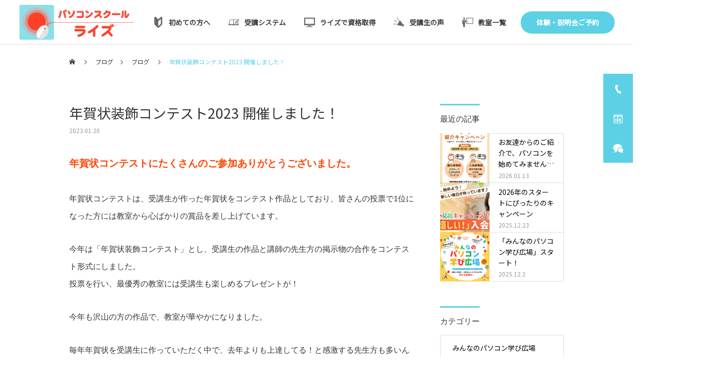

--- FILE ---
content_type: text/html; charset=UTF-8
request_url: https://lets-manabi.com/2023/01/20/blog2/
body_size: 15591
content:
<!DOCTYPE html>
<html class="pc" dir="ltr" lang="ja" prefix="og: https://ogp.me/ns#">
<head prefix="og: http://ogp.me/ns# fb: http://ogp.me/ns/fb#">
<meta charset="UTF-8">
<!--[if IE]><meta http-equiv="X-UA-Compatible" content="IE=edge"><![endif]-->
<meta name="viewport" content="width=device-width">

<link rel="pingback" href="https://lets-manabi.com/xmlrpc.php">
<link rel="shortcut icon" href="https://lets-manabi.com/wp-content/uploads/2022/11/ファビコン.png">

		<!-- All in One SEO 4.8.1.1 - aioseo.com -->
		<title>年賀状装飾コンテスト2023 開催しました！ - 栃木県の初心者向けパソコン教室：パソコンスクール【ライズ】</title>
	<meta name="robots" content="max-image-preview:large" />
	<meta name="author" content="cheery-pc-admin"/>
	<link rel="canonical" href="https://lets-manabi.com/2023/01/20/blog2/" />
	<meta name="generator" content="All in One SEO (AIOSEO) 4.8.1.1" />

		<!-- Google tag (gtag.js) -->
<script async src="https://www.googletagmanager.com/gtag/js?id=G-78F6BCR9ND"></script>
<script>
  window.dataLayer = window.dataLayer || [];
  function gtag(){dataLayer.push(arguments);}
  gtag('js', new Date());

  gtag('config', 'G-78F6BCR9ND');
</script>
		<meta property="og:locale" content="ja_JP" />
		<meta property="og:site_name" content="パソコンスクールライズ -" />
		<meta property="og:type" content="article" />
		<meta property="og:title" content="年賀状装飾コンテスト2023 開催しました！ - 栃木県の初心者向けパソコン教室：パソコンスクール【ライズ】" />
		<meta property="og:url" content="https://lets-manabi.com/2023/01/20/blog2/" />
		<meta property="article:published_time" content="2023-01-20T04:23:04+00:00" />
		<meta property="article:modified_time" content="2025-10-21T01:10:37+00:00" />
		<meta name="twitter:card" content="summary_large_image" />
		<meta name="twitter:title" content="年賀状装飾コンテスト2023 開催しました！ - 栃木県の初心者向けパソコン教室：パソコンスクール【ライズ】" />
		<script type="application/ld+json" class="aioseo-schema">
			{"@context":"https:\/\/schema.org","@graph":[{"@type":"BlogPosting","@id":"https:\/\/lets-manabi.com\/2023\/01\/20\/blog2\/#blogposting","name":"\u5e74\u8cc0\u72b6\u88c5\u98fe\u30b3\u30f3\u30c6\u30b9\u30c82023 \u958b\u50ac\u3057\u307e\u3057\u305f\uff01 - \u6803\u6728\u770c\u306e\u521d\u5fc3\u8005\u5411\u3051\u30d1\u30bd\u30b3\u30f3\u6559\u5ba4\uff1a\u30d1\u30bd\u30b3\u30f3\u30b9\u30af\u30fc\u30eb\u3010\u30e9\u30a4\u30ba\u3011","headline":"\u5e74\u8cc0\u72b6\u88c5\u98fe\u30b3\u30f3\u30c6\u30b9\u30c82023 \u958b\u50ac\u3057\u307e\u3057\u305f\uff01","author":{"@id":"https:\/\/lets-manabi.com\/author\/cheery-pc-admin\/#author"},"publisher":{"@id":"https:\/\/lets-manabi.com\/#organization"},"image":{"@type":"ImageObject","url":"https:\/\/lets-manabi.com\/wp-content\/uploads\/2023\/01\/2023\u5e74\u8cc0\u30a2\u30a4\u30ad\u30e3\u30c3\u30c1.jpg","width":935,"height":577,"caption":"2023\u5e74\u8cc0\u30a2\u30a4\u30ad\u30e3\u30c3\u30c1"},"datePublished":"2023-01-20T13:23:04+09:00","dateModified":"2025-10-21T10:10:37+09:00","inLanguage":"ja","mainEntityOfPage":{"@id":"https:\/\/lets-manabi.com\/2023\/01\/20\/blog2\/#webpage"},"isPartOf":{"@id":"https:\/\/lets-manabi.com\/2023\/01\/20\/blog2\/#webpage"},"articleSection":"\u30d6\u30ed\u30b0"},{"@type":"BreadcrumbList","@id":"https:\/\/lets-manabi.com\/2023\/01\/20\/blog2\/#breadcrumblist","itemListElement":[{"@type":"ListItem","@id":"https:\/\/lets-manabi.com\/#listItem","position":1,"name":"\u5bb6","item":"https:\/\/lets-manabi.com\/","nextItem":{"@type":"ListItem","@id":"https:\/\/lets-manabi.com\/2023\/#listItem","name":"2023"}},{"@type":"ListItem","@id":"https:\/\/lets-manabi.com\/2023\/#listItem","position":2,"name":"2023","item":"https:\/\/lets-manabi.com\/2023\/","nextItem":{"@type":"ListItem","@id":"https:\/\/lets-manabi.com\/2023\/01\/#listItem","name":"January"},"previousItem":{"@type":"ListItem","@id":"https:\/\/lets-manabi.com\/#listItem","name":"\u5bb6"}},{"@type":"ListItem","@id":"https:\/\/lets-manabi.com\/2023\/01\/#listItem","position":3,"name":"January","item":"https:\/\/lets-manabi.com\/2023\/01\/","nextItem":{"@type":"ListItem","@id":"https:\/\/lets-manabi.com\/2023\/01\/20\/#listItem","name":"20"},"previousItem":{"@type":"ListItem","@id":"https:\/\/lets-manabi.com\/2023\/#listItem","name":"2023"}},{"@type":"ListItem","@id":"https:\/\/lets-manabi.com\/2023\/01\/20\/#listItem","position":4,"name":"20","item":"https:\/\/lets-manabi.com\/2023\/01\/20\/","nextItem":{"@type":"ListItem","@id":"https:\/\/lets-manabi.com\/2023\/01\/20\/blog2\/#listItem","name":"\u5e74\u8cc0\u72b6\u88c5\u98fe\u30b3\u30f3\u30c6\u30b9\u30c82023 \u958b\u50ac\u3057\u307e\u3057\u305f\uff01"},"previousItem":{"@type":"ListItem","@id":"https:\/\/lets-manabi.com\/2023\/01\/#listItem","name":"January"}},{"@type":"ListItem","@id":"https:\/\/lets-manabi.com\/2023\/01\/20\/blog2\/#listItem","position":5,"name":"\u5e74\u8cc0\u72b6\u88c5\u98fe\u30b3\u30f3\u30c6\u30b9\u30c82023 \u958b\u50ac\u3057\u307e\u3057\u305f\uff01","previousItem":{"@type":"ListItem","@id":"https:\/\/lets-manabi.com\/2023\/01\/20\/#listItem","name":"20"}}]},{"@type":"Organization","@id":"https:\/\/lets-manabi.com\/#organization","name":"\u30c1\u30a2\u30ea\u30fc\uff3fPC\u30b9\u30af\u30fc\u30eb\u30e9\u30a4\u30ba\uff3f\u30c6\u30b9\u30c8\u30b5\u30a4\u30c8","url":"https:\/\/lets-manabi.com\/"},{"@type":"Person","@id":"https:\/\/lets-manabi.com\/author\/cheery-pc-admin\/#author","url":"https:\/\/lets-manabi.com\/author\/cheery-pc-admin\/","name":"cheery-pc-admin","image":{"@type":"ImageObject","@id":"https:\/\/lets-manabi.com\/2023\/01\/20\/blog2\/#authorImage","url":"https:\/\/secure.gravatar.com\/avatar\/78a5df1c2e0ce8de970fb8256ed3fdc3?s=96&d=mm&r=g","width":96,"height":96,"caption":"cheery-pc-admin"}},{"@type":"WebPage","@id":"https:\/\/lets-manabi.com\/2023\/01\/20\/blog2\/#webpage","url":"https:\/\/lets-manabi.com\/2023\/01\/20\/blog2\/","name":"\u5e74\u8cc0\u72b6\u88c5\u98fe\u30b3\u30f3\u30c6\u30b9\u30c82023 \u958b\u50ac\u3057\u307e\u3057\u305f\uff01 - \u6803\u6728\u770c\u306e\u521d\u5fc3\u8005\u5411\u3051\u30d1\u30bd\u30b3\u30f3\u6559\u5ba4\uff1a\u30d1\u30bd\u30b3\u30f3\u30b9\u30af\u30fc\u30eb\u3010\u30e9\u30a4\u30ba\u3011","inLanguage":"ja","isPartOf":{"@id":"https:\/\/lets-manabi.com\/#website"},"breadcrumb":{"@id":"https:\/\/lets-manabi.com\/2023\/01\/20\/blog2\/#breadcrumblist"},"author":{"@id":"https:\/\/lets-manabi.com\/author\/cheery-pc-admin\/#author"},"creator":{"@id":"https:\/\/lets-manabi.com\/author\/cheery-pc-admin\/#author"},"image":{"@type":"ImageObject","url":"https:\/\/lets-manabi.com\/wp-content\/uploads\/2023\/01\/2023\u5e74\u8cc0\u30a2\u30a4\u30ad\u30e3\u30c3\u30c1.jpg","@id":"https:\/\/lets-manabi.com\/2023\/01\/20\/blog2\/#mainImage","width":935,"height":577,"caption":"2023\u5e74\u8cc0\u30a2\u30a4\u30ad\u30e3\u30c3\u30c1"},"primaryImageOfPage":{"@id":"https:\/\/lets-manabi.com\/2023\/01\/20\/blog2\/#mainImage"},"datePublished":"2023-01-20T13:23:04+09:00","dateModified":"2025-10-21T10:10:37+09:00"},{"@type":"WebSite","@id":"https:\/\/lets-manabi.com\/#website","url":"https:\/\/lets-manabi.com\/","name":"\u30c1\u30a2\u30ea\u30fc\uff3fPC\u30b9\u30af\u30fc\u30eb\u30e9\u30a4\u30ba\uff3f\u30c6\u30b9\u30c8\u30b5\u30a4\u30c8","inLanguage":"ja","publisher":{"@id":"https:\/\/lets-manabi.com\/#organization"}}]}
		</script>
		<script type="text/javascript">
			(function(c,l,a,r,i,t,y){
			c[a]=c[a]||function(){(c[a].q=c[a].q||[]).push(arguments)};t=l.createElement(r);t.async=1;
			t.src="https://www.clarity.ms/tag/"+i+"?ref=aioseo";y=l.getElementsByTagName(r)[0];y.parentNode.insertBefore(t,y);
		})(window, document, "clarity", "script", "r5ti0tq64d");
		</script>
		<!-- All in One SEO -->

<meta property="og:type" content="article">
<meta property="og:url" content="https://lets-manabi.com/2023/01/20/blog2/">
<meta property="og:title" content="年賀状装飾コンテスト2023 開催しました！ - 栃木県の初心者向けパソコン教室：パソコンスクール【ライズ】">
<meta property="og:description" content="">
<meta property="og:site_name" content="パソコンスクールライズ">
<meta property="og:image" content="https://lets-manabi.com/wp-content/uploads/2023/01/2023年賀アイキャッチ.jpg">
<meta property="og:image:secure_url" content="https://lets-manabi.com/wp-content/uploads/2023/01/2023年賀アイキャッチ.jpg"> 
<meta property="og:image:width" content="935"> 
<meta property="og:image:height" content="577">
<link rel='dns-prefetch' href='//www.google.com' />
<link rel="alternate" type="application/rss+xml" title="パソコンスクールライズ &raquo; フィード" href="https://lets-manabi.com/feed/" />
<link rel="alternate" type="application/rss+xml" title="パソコンスクールライズ &raquo; コメントフィード" href="https://lets-manabi.com/comments/feed/" />
<link rel="alternate" type="application/rss+xml" title="パソコンスクールライズ &raquo; 年賀状装飾コンテスト2023 開催しました！ のコメントのフィード" href="https://lets-manabi.com/2023/01/20/blog2/feed/" />
		<!-- This site uses the Google Analytics by MonsterInsights plugin v9.11.0 - Using Analytics tracking - https://www.monsterinsights.com/ -->
		<!-- Note: MonsterInsights is not currently configured on this site. The site owner needs to authenticate with Google Analytics in the MonsterInsights settings panel. -->
					<!-- No tracking code set -->
				<!-- / Google Analytics by MonsterInsights -->
		<link rel='stylesheet' id='style-css' href='https://lets-manabi.com/wp-content/themes/cure_tcd082/style.css?ver=1.5.1' type='text/css' media='all' />
<link rel='stylesheet' id='wp-block-library-css' href='https://lets-manabi.com/wp-includes/css/dist/block-library/style.min.css?ver=6.1.1' type='text/css' media='all' />
<link rel='stylesheet' id='classic-theme-styles-css' href='https://lets-manabi.com/wp-includes/css/classic-themes.min.css?ver=1' type='text/css' media='all' />
<style id='global-styles-inline-css' type='text/css'>
body{--wp--preset--color--black: #000000;--wp--preset--color--cyan-bluish-gray: #abb8c3;--wp--preset--color--white: #ffffff;--wp--preset--color--pale-pink: #f78da7;--wp--preset--color--vivid-red: #cf2e2e;--wp--preset--color--luminous-vivid-orange: #ff6900;--wp--preset--color--luminous-vivid-amber: #fcb900;--wp--preset--color--light-green-cyan: #7bdcb5;--wp--preset--color--vivid-green-cyan: #00d084;--wp--preset--color--pale-cyan-blue: #8ed1fc;--wp--preset--color--vivid-cyan-blue: #0693e3;--wp--preset--color--vivid-purple: #9b51e0;--wp--preset--gradient--vivid-cyan-blue-to-vivid-purple: linear-gradient(135deg,rgba(6,147,227,1) 0%,rgb(155,81,224) 100%);--wp--preset--gradient--light-green-cyan-to-vivid-green-cyan: linear-gradient(135deg,rgb(122,220,180) 0%,rgb(0,208,130) 100%);--wp--preset--gradient--luminous-vivid-amber-to-luminous-vivid-orange: linear-gradient(135deg,rgba(252,185,0,1) 0%,rgba(255,105,0,1) 100%);--wp--preset--gradient--luminous-vivid-orange-to-vivid-red: linear-gradient(135deg,rgba(255,105,0,1) 0%,rgb(207,46,46) 100%);--wp--preset--gradient--very-light-gray-to-cyan-bluish-gray: linear-gradient(135deg,rgb(238,238,238) 0%,rgb(169,184,195) 100%);--wp--preset--gradient--cool-to-warm-spectrum: linear-gradient(135deg,rgb(74,234,220) 0%,rgb(151,120,209) 20%,rgb(207,42,186) 40%,rgb(238,44,130) 60%,rgb(251,105,98) 80%,rgb(254,248,76) 100%);--wp--preset--gradient--blush-light-purple: linear-gradient(135deg,rgb(255,206,236) 0%,rgb(152,150,240) 100%);--wp--preset--gradient--blush-bordeaux: linear-gradient(135deg,rgb(254,205,165) 0%,rgb(254,45,45) 50%,rgb(107,0,62) 100%);--wp--preset--gradient--luminous-dusk: linear-gradient(135deg,rgb(255,203,112) 0%,rgb(199,81,192) 50%,rgb(65,88,208) 100%);--wp--preset--gradient--pale-ocean: linear-gradient(135deg,rgb(255,245,203) 0%,rgb(182,227,212) 50%,rgb(51,167,181) 100%);--wp--preset--gradient--electric-grass: linear-gradient(135deg,rgb(202,248,128) 0%,rgb(113,206,126) 100%);--wp--preset--gradient--midnight: linear-gradient(135deg,rgb(2,3,129) 0%,rgb(40,116,252) 100%);--wp--preset--duotone--dark-grayscale: url('#wp-duotone-dark-grayscale');--wp--preset--duotone--grayscale: url('#wp-duotone-grayscale');--wp--preset--duotone--purple-yellow: url('#wp-duotone-purple-yellow');--wp--preset--duotone--blue-red: url('#wp-duotone-blue-red');--wp--preset--duotone--midnight: url('#wp-duotone-midnight');--wp--preset--duotone--magenta-yellow: url('#wp-duotone-magenta-yellow');--wp--preset--duotone--purple-green: url('#wp-duotone-purple-green');--wp--preset--duotone--blue-orange: url('#wp-duotone-blue-orange');--wp--preset--font-size--small: 13px;--wp--preset--font-size--medium: 20px;--wp--preset--font-size--large: 36px;--wp--preset--font-size--x-large: 42px;--wp--preset--spacing--20: 0.44rem;--wp--preset--spacing--30: 0.67rem;--wp--preset--spacing--40: 1rem;--wp--preset--spacing--50: 1.5rem;--wp--preset--spacing--60: 2.25rem;--wp--preset--spacing--70: 3.38rem;--wp--preset--spacing--80: 5.06rem;}:where(.is-layout-flex){gap: 0.5em;}body .is-layout-flow > .alignleft{float: left;margin-inline-start: 0;margin-inline-end: 2em;}body .is-layout-flow > .alignright{float: right;margin-inline-start: 2em;margin-inline-end: 0;}body .is-layout-flow > .aligncenter{margin-left: auto !important;margin-right: auto !important;}body .is-layout-constrained > .alignleft{float: left;margin-inline-start: 0;margin-inline-end: 2em;}body .is-layout-constrained > .alignright{float: right;margin-inline-start: 2em;margin-inline-end: 0;}body .is-layout-constrained > .aligncenter{margin-left: auto !important;margin-right: auto !important;}body .is-layout-constrained > :where(:not(.alignleft):not(.alignright):not(.alignfull)){max-width: var(--wp--style--global--content-size);margin-left: auto !important;margin-right: auto !important;}body .is-layout-constrained > .alignwide{max-width: var(--wp--style--global--wide-size);}body .is-layout-flex{display: flex;}body .is-layout-flex{flex-wrap: wrap;align-items: center;}body .is-layout-flex > *{margin: 0;}:where(.wp-block-columns.is-layout-flex){gap: 2em;}.has-black-color{color: var(--wp--preset--color--black) !important;}.has-cyan-bluish-gray-color{color: var(--wp--preset--color--cyan-bluish-gray) !important;}.has-white-color{color: var(--wp--preset--color--white) !important;}.has-pale-pink-color{color: var(--wp--preset--color--pale-pink) !important;}.has-vivid-red-color{color: var(--wp--preset--color--vivid-red) !important;}.has-luminous-vivid-orange-color{color: var(--wp--preset--color--luminous-vivid-orange) !important;}.has-luminous-vivid-amber-color{color: var(--wp--preset--color--luminous-vivid-amber) !important;}.has-light-green-cyan-color{color: var(--wp--preset--color--light-green-cyan) !important;}.has-vivid-green-cyan-color{color: var(--wp--preset--color--vivid-green-cyan) !important;}.has-pale-cyan-blue-color{color: var(--wp--preset--color--pale-cyan-blue) !important;}.has-vivid-cyan-blue-color{color: var(--wp--preset--color--vivid-cyan-blue) !important;}.has-vivid-purple-color{color: var(--wp--preset--color--vivid-purple) !important;}.has-black-background-color{background-color: var(--wp--preset--color--black) !important;}.has-cyan-bluish-gray-background-color{background-color: var(--wp--preset--color--cyan-bluish-gray) !important;}.has-white-background-color{background-color: var(--wp--preset--color--white) !important;}.has-pale-pink-background-color{background-color: var(--wp--preset--color--pale-pink) !important;}.has-vivid-red-background-color{background-color: var(--wp--preset--color--vivid-red) !important;}.has-luminous-vivid-orange-background-color{background-color: var(--wp--preset--color--luminous-vivid-orange) !important;}.has-luminous-vivid-amber-background-color{background-color: var(--wp--preset--color--luminous-vivid-amber) !important;}.has-light-green-cyan-background-color{background-color: var(--wp--preset--color--light-green-cyan) !important;}.has-vivid-green-cyan-background-color{background-color: var(--wp--preset--color--vivid-green-cyan) !important;}.has-pale-cyan-blue-background-color{background-color: var(--wp--preset--color--pale-cyan-blue) !important;}.has-vivid-cyan-blue-background-color{background-color: var(--wp--preset--color--vivid-cyan-blue) !important;}.has-vivid-purple-background-color{background-color: var(--wp--preset--color--vivid-purple) !important;}.has-black-border-color{border-color: var(--wp--preset--color--black) !important;}.has-cyan-bluish-gray-border-color{border-color: var(--wp--preset--color--cyan-bluish-gray) !important;}.has-white-border-color{border-color: var(--wp--preset--color--white) !important;}.has-pale-pink-border-color{border-color: var(--wp--preset--color--pale-pink) !important;}.has-vivid-red-border-color{border-color: var(--wp--preset--color--vivid-red) !important;}.has-luminous-vivid-orange-border-color{border-color: var(--wp--preset--color--luminous-vivid-orange) !important;}.has-luminous-vivid-amber-border-color{border-color: var(--wp--preset--color--luminous-vivid-amber) !important;}.has-light-green-cyan-border-color{border-color: var(--wp--preset--color--light-green-cyan) !important;}.has-vivid-green-cyan-border-color{border-color: var(--wp--preset--color--vivid-green-cyan) !important;}.has-pale-cyan-blue-border-color{border-color: var(--wp--preset--color--pale-cyan-blue) !important;}.has-vivid-cyan-blue-border-color{border-color: var(--wp--preset--color--vivid-cyan-blue) !important;}.has-vivid-purple-border-color{border-color: var(--wp--preset--color--vivid-purple) !important;}.has-vivid-cyan-blue-to-vivid-purple-gradient-background{background: var(--wp--preset--gradient--vivid-cyan-blue-to-vivid-purple) !important;}.has-light-green-cyan-to-vivid-green-cyan-gradient-background{background: var(--wp--preset--gradient--light-green-cyan-to-vivid-green-cyan) !important;}.has-luminous-vivid-amber-to-luminous-vivid-orange-gradient-background{background: var(--wp--preset--gradient--luminous-vivid-amber-to-luminous-vivid-orange) !important;}.has-luminous-vivid-orange-to-vivid-red-gradient-background{background: var(--wp--preset--gradient--luminous-vivid-orange-to-vivid-red) !important;}.has-very-light-gray-to-cyan-bluish-gray-gradient-background{background: var(--wp--preset--gradient--very-light-gray-to-cyan-bluish-gray) !important;}.has-cool-to-warm-spectrum-gradient-background{background: var(--wp--preset--gradient--cool-to-warm-spectrum) !important;}.has-blush-light-purple-gradient-background{background: var(--wp--preset--gradient--blush-light-purple) !important;}.has-blush-bordeaux-gradient-background{background: var(--wp--preset--gradient--blush-bordeaux) !important;}.has-luminous-dusk-gradient-background{background: var(--wp--preset--gradient--luminous-dusk) !important;}.has-pale-ocean-gradient-background{background: var(--wp--preset--gradient--pale-ocean) !important;}.has-electric-grass-gradient-background{background: var(--wp--preset--gradient--electric-grass) !important;}.has-midnight-gradient-background{background: var(--wp--preset--gradient--midnight) !important;}.has-small-font-size{font-size: var(--wp--preset--font-size--small) !important;}.has-medium-font-size{font-size: var(--wp--preset--font-size--medium) !important;}.has-large-font-size{font-size: var(--wp--preset--font-size--large) !important;}.has-x-large-font-size{font-size: var(--wp--preset--font-size--x-large) !important;}
.wp-block-navigation a:where(:not(.wp-element-button)){color: inherit;}
:where(.wp-block-columns.is-layout-flex){gap: 2em;}
.wp-block-pullquote{font-size: 1.5em;line-height: 1.6;}
</style>
<link rel='stylesheet' id='contact-form-7-css' href='https://lets-manabi.com/wp-content/plugins/contact-form-7/includes/css/styles.css?ver=5.6.4' type='text/css' media='all' />
<link rel='stylesheet' id='slick-style-css' href='https://lets-manabi.com/wp-content/themes/cure_tcd082/js/slick.css?ver=1.4.7' type='text/css' media='all' />
<link rel='stylesheet' id='page_builder-slider-css' href='https://lets-manabi.com/wp-content/themes/cure_tcd082/pagebuilder/assets/css/slider.css?ver=1.4.7' type='text/css' media='all' />
<script type='text/javascript' src='https://lets-manabi.com/wp-includes/js/jquery/jquery.min.js?ver=3.6.1' id='jquery-core-js'></script>
<script type='text/javascript' src='https://lets-manabi.com/wp-includes/js/jquery/jquery-migrate.min.js?ver=3.3.2' id='jquery-migrate-js'></script>
<link rel="https://api.w.org/" href="https://lets-manabi.com/wp-json/" /><link rel="alternate" type="application/json" href="https://lets-manabi.com/wp-json/wp/v2/posts/19" /><link rel='shortlink' href='https://lets-manabi.com/?p=19' />
<link rel="alternate" type="application/json+oembed" href="https://lets-manabi.com/wp-json/oembed/1.0/embed?url=https%3A%2F%2Flets-manabi.com%2F2023%2F01%2F20%2Fblog2%2F" />
<link rel="alternate" type="text/xml+oembed" href="https://lets-manabi.com/wp-json/oembed/1.0/embed?url=https%3A%2F%2Flets-manabi.com%2F2023%2F01%2F20%2Fblog2%2F&#038;format=xml" />

<link rel="stylesheet" href="https://lets-manabi.com/wp-content/themes/cure_tcd082/css/design-plus.css?ver=1.5.1">
<link rel="stylesheet" href="https://lets-manabi.com/wp-content/themes/cure_tcd082/css/sns-botton.css?ver=1.5.1">
<link rel="stylesheet" media="screen and (max-width:1251px)" href="https://lets-manabi.com/wp-content/themes/cure_tcd082/css/responsive.css?ver=1.5.1">
<link rel="stylesheet" media="screen and (max-width:1251px)" href="https://lets-manabi.com/wp-content/themes/cure_tcd082/css/footer-bar.css?ver=1.5.1">

<script src="https://lets-manabi.com/wp-content/themes/cure_tcd082/js/jquery.easing.1.4.js?ver=1.5.1"></script>
<script src="https://lets-manabi.com/wp-content/themes/cure_tcd082/js/jscript.js?ver=1.5.1"></script>
<script src="https://lets-manabi.com/wp-content/themes/cure_tcd082/js/comment.js?ver=1.5.1"></script>

<link rel="stylesheet" href="https://lets-manabi.com/wp-content/themes/cure_tcd082/js/simplebar.css?ver=1.5.1">
<script src="https://lets-manabi.com/wp-content/themes/cure_tcd082/js/simplebar.min.js?ver=1.5.1"></script>


<script src="https://lets-manabi.com/wp-content/themes/cure_tcd082/js/header_fix.js?ver=1.5.1"></script>
<script src="https://lets-manabi.com/wp-content/themes/cure_tcd082/js/header_fix_mobile.js?ver=1.5.1"></script>



<style type="text/css">

body, input, textarea { font-family: Arial, "Hiragino Sans", "ヒラギノ角ゴ ProN", "Hiragino Kaku Gothic ProN", "游ゴシック", YuGothic, "メイリオ", Meiryo, sans-serif; }

.rich_font, .p-vertical { font-family: Arial, "Hiragino Sans", "ヒラギノ角ゴ ProN", "Hiragino Kaku Gothic ProN", "游ゴシック", YuGothic, "メイリオ", Meiryo, sans-serif; font-weight:500; }

.rich_font_type1 { font-family: Arial, "Hiragino Kaku Gothic ProN", "ヒラギノ角ゴ ProN W3", "メイリオ", Meiryo, sans-serif; }
.rich_font_type2 { font-family: Arial, "Hiragino Sans", "ヒラギノ角ゴ ProN", "Hiragino Kaku Gothic ProN", "游ゴシック", YuGothic, "メイリオ", Meiryo, sans-serif; font-weight:500; }
.rich_font_type3 { font-family: "Times New Roman" , "游明朝" , "Yu Mincho" , "游明朝体" , "YuMincho" , "ヒラギノ明朝 Pro W3" , "Hiragino Mincho Pro" , "HiraMinProN-W3" , "HGS明朝E" , "ＭＳ Ｐ明朝" , "MS PMincho" , serif; font-weight:500; }

.post_content, #next_prev_post { font-family: Arial, "Hiragino Sans", "ヒラギノ角ゴ ProN", "Hiragino Kaku Gothic ProN", "游ゴシック", YuGothic, "メイリオ", Meiryo, sans-serif; }
.widget_headline { font-family: Arial, "Hiragino Sans", "ヒラギノ角ゴ ProN", "Hiragino Kaku Gothic ProN", "游ゴシック", YuGothic, "メイリオ", Meiryo, sans-serif; }

#header { background:#ffffff; }
body.home #header.active { background:#ffffff; }
#side_button a { background:#5cd1e6; }
#side_button a:hover { background:#8bdeec; }
#side_button .num1:before { color:#ffffff; }
#side_button .num2:before { color:#ffffff; }
#side_button .num3:before { color:#ffffff; }
body.home #header_logo .logo a, body.home #global_menu > ul > li > a { color:#5cd1e6; }
body.home #header_logo .logo a:hover, body.home #global_menu > ul > li > a:hover, #global_menu > ul > li.active > a, #global_menu > ul > li.active_button > a { color:#5cd1e6 !important; }
body.home #header.active #header_logo .logo a, #global_menu > ul > li > a, body.home #header.active #global_menu > ul > li > a { color:#5cd1e6; }
#global_menu ul ul a { color:#ffffff; background:#5cd1e6; }
#global_menu ul ul a:hover { background:#8bdeec; }
body.home #menu_button span { background:#5cd1e6; }
#menu_button span { background:#000; }
#menu_button:hover span { background:#5cd1e6 !important; }
#drawer_menu { background:#5cd1e6; }
#mobile_menu a, .mobile #lang_button a { color:#ffffff; background:#5cd1e6; border-bottom:1px solid #ffffff; }
#mobile_menu li li a { color:#ffffff; background:#6ed3e5; }
#mobile_menu a:hover, #drawer_menu .close_button:hover, #mobile_menu .child_menu_button:hover, .mobile #lang_button a:hover { color:#ffffff; background:#8bdeec; }
#mobile_menu li li a:hover { color:#ffffff; }
.megamenu_service_list { background:#007995; }
.megamenu_service_list .headline { font-size:16px; }
.megamenu_service_list .title { font-size:14px; }
.megamenu_blog_list { background:#007995; }
.megamenu_blog_list .title { font-size:14px; }
#footer_banner .title { font-size:14px; }
#footer .service_list, #footer .service_list a { color:#ffffff; }
#footer_contact .link_button a { color:#ffffff; background:#5cd1e6; }
#footer_contact .link_button a:hover { color:#ffffff; background:#8bdeec; }
#footer_tel .tel_number .icon:before { color:#5cd1e6; }
#footer_schedule { font-size:14px; border-color:#05aac9; }
#footer_schedule td { border-color:#05aac9; color:#00a8c8; }
.footer_info { font-size:16px; }
#return_top a:before { color:#ffffff; }
#return_top a { background:#5cd1e6; }
#return_top a:hover { background:#8bdeec; }
@media screen and (max-width:750px) {
  #footer_banner .title { font-size:12px; }
  .footer_info { font-size:14px; }
  #footer_schedule { font-size:12px; }
}

.author_profile a.avatar img, .animate_image img, .animate_background .image, #recipe_archive .blur_image {
  width:100%; height:auto;
  -webkit-transition: transform  0.75s ease;
  transition: transform  0.75s ease;
}
.author_profile a.avatar:hover img, .animate_image:hover img, .animate_background:hover .image, #recipe_archive a:hover .blur_image {
  -webkit-transform: scale(1.2);
  transform: scale(1.2);
}



a { color:#000; }

a:hover, #header_logo a:hover, #global_menu > ul > li.current-menu-item > a, .megamenu_blog_list a:hover .title, #footer a:hover, #footer_social_link li a:hover:before, #bread_crumb a:hover, #bread_crumb li.home a:hover:after, #bread_crumb, #bread_crumb li.last, #next_prev_post a:hover,
.megamenu_blog_slider a:hover , .megamenu_blog_slider .category a:hover, .megamenu_blog_slider_wrap .carousel_arrow:hover:before, .megamenu_menu_list .carousel_arrow:hover:before, .single_copy_title_url_btn:hover,
.p-dropdown__list li a:hover, .p-dropdown__title:hover, .p-dropdown__title:hover:after, .p-dropdown__title:hover:after, .p-dropdown__list li a:hover, .p-dropdown__list .child_menu_button:hover, .tcdw_search_box_widget .search_area .search_button:hover:before,
#index_news a .date, #index_news_slider a:hover .title, .tcd_category_list a:hover, .tcd_category_list .child_menu_button:hover, .styled_post_list1 a:hover .title,
#post_title_area .post_meta a:hover, #single_author_title_area .author_link li a:hover:before, .author_profile a:hover, .author_profile .author_link li a:hover:before, #post_meta_bottom a:hover, .cardlink_title a:hover, .comment a:hover, .comment_form_wrapper a:hover, #searchform .submit_button:hover:before
  { color: #5cd1e6; }

#comment_tab li.active a, #submit_comment:hover, #cancel_comment_reply a:hover, #wp-calendar #prev a:hover, #wp-calendar #next a:hover, #wp-calendar td a:hover,
#post_pagination p, #post_pagination a:hover, #p_readmore .button:hover, .page_navi a:hover, .page_navi span.current, #post_pagination a:hover,.c-pw__btn:hover, #post_pagination a:hover, #comment_tab li a:hover,
.post_slider_widget .slick-dots button:hover::before, .post_slider_widget .slick-dots .slick-active button::before
  { background-color: #5cd1e6; }

.widget_headline, #comment_textarea textarea:focus, .c-pw__box-input:focus, .page_navi a:hover, .page_navi span.current, #post_pagination p, #post_pagination a:hover
  { border-color: #5cd1e6; }

.post_content a, .custom-html-widget a { color:#5cd1e6; }
.post_content a:hover, .custom-html-widget a:hover { color:#8bdeec; }
.cat_id_36 a { color:#ffffff !important; background:#02a8c6 !important; }
.cat_id_36 a:hover { color:#ffffff !important; background:#007a96 !important; }
.cat_id_35 a { color:#ffffff !important; background:#02a8c6 !important; }
.cat_id_35 a:hover { color:#ffffff !important; background:#007a96 !important; }
.cat_id_34 a { color:#ffffff !important; background:#02a8c6 !important; }
.cat_id_34 a:hover { color:#ffffff !important; background:#007a96 !important; }
.cat_id_26 a { color:#ffffff !important; background:#02a8c6 !important; }
.cat_id_26 a:hover { color:#ffffff !important; background:#007a96 !important; }
.cat_id_25 a { color:#ffffff !important; background:#02a8c6 !important; }
.cat_id_25 a:hover { color:#ffffff !important; background:#007a96 !important; }
.cat_id_23 a { color:#ffffff !important; background:#02a8c6 !important; }
.cat_id_23 a:hover { color:#ffffff !important; background:#007a96 !important; }
.cat_id_22 a { color:#ffffff !important; background:#02a8c6 !important; }
.cat_id_22 a:hover { color:#ffffff !important; background:#007a96 !important; }
.cat_id_18 a { color:#ffffff !important; background:#02a8c6 !important; }
.cat_id_18 a:hover { color:#ffffff !important; background:#007a96 !important; }
.cat_id_2 a { color:#ffffff !important; background:#5cd1e6 !important; }
.cat_id_2 a:hover { color:#ffffff !important; background:#8bdeec !important; }
.cat_id_1 a { color:#ffffff !important; background:#5cd1e6 !important; }
.cat_id_1 a:hover { color:#ffffff !important; background:#8bdeec !important; }
body {
    color: #333;
}
a {
    color: #333;
}

body.home #global_menu > ul > li > a:hover, #global_menu > ul > li.active > a { color: #8bdeec!important; }

@media screen and (min-width: 751px) {
.menu-item:last-of-type a {background: #5cd1e6;padding: 0 15px !important;height: 45px !important;line-height: 45px !important;border-radius: 9999px;color: #fff !important;box-shadow: 0 0 8px #b1dcef;}


.menu-item:last-of-type {
    margin-left: 30px;
}
}

#cb_content_2 .rich_font_type2 {
    position: relative;
    width: 15rem;
    margin-left: auto;
    margin-right: auto;
}

#cb_content_2 .cb_catch.rich_font_type2::after {
    content: "";
    position: absolute;
    left: 0;
    top: 50%;
    transform: translateY(-50%) translateY(-3px);
    height: 40px;
    width: 28px;
    background:
    url(https://lets-manabi.com/wp-content/uploads/2022/12/icon1.png) no-repeat center center / contain;
}

@media screen and (max-width: 750px) {
#cb_content_2 .rich_font_type2 {
    width: 10rem;
}
#cb_content_2 .rich_font_type2::after {
    height: 30px;
    width: 23px;
}
}

#cb_content_1 .item:first-of-type .rich_font_type2 span {
    position: relative;
}

#cb_content_1 .item:first-of-type .rich_font_type2 span::after {
content: "";
    position: absolute;
    top: 50%;
    transform: translateY(-50%) translateX(100%) translateX(10px);
    right: 0;
    height: 30px;
    width: 20px;
    background: url(https://lets-manabi.com/wp-content/uploads/2022/12/icon2_03.png) no-repeat center center / contain;
}

#cb_content_3 .rich_font_type2 {
    position: relative;
    width: 13rem;
    margin-left: auto;
    margin-right: auto;
}

#cb_content_3 .rich_font_type2::after {
    content: "";
    position: absolute;
    left: 0;
    top: 50%;
    transform: translateY(-50%) translateY(-3px);
    height: 40px;
    width: 28px;
    background:
    url(https://lets-manabi.com/wp-content/uploads/2022/12/icon1.png) no-repeat center center / contain;
}
@media screen and (max-width: 750px) {
#cb_content_3 .rich_font_type2 {
    width: 8rem;
}
#cb_content_3 .rich_font_type2::after {
    height: 30px;
    width: 23px;
}
}

.rich_font_type2 {
    font-family: 'Noto Sans JP', sans-serif;
}
.pb_font_family_type2 {
   font-family: 'Noto Sans JP', sans-serif !important;
}
.styled_h2 {
  font-size:22px !important; text-align:left; color:#000000;   border-top:1px solid #222222;
  border-bottom:1px solid #222222;
  border-left:0px solid #222222;
  border-right:0px solid #222222;
  padding:30px 0px 30px 0px !important;
  margin:0px 0px 30px !important;
}
.styled_h3 {
  font-size:20px !important; text-align:left; color:#000000;   border-top:2px solid #222222;
  border-bottom:1px solid #dddddd;
  border-left:0px solid #dddddd;
  border-right:0px solid #dddddd;
  padding:30px 0px 30px 20px !important;
  margin:0px 0px 30px !important;
}
.styled_h4 {
  font-size:18px !important; text-align:left; color:#000000;   border-top:0px solid #dddddd;
  border-bottom:0px solid #dddddd;
  border-left:2px solid #222222;
  border-right:0px solid #dddddd;
  padding:10px 0px 10px 15px !important;
  margin:0px 0px 30px !important;
}
.styled_h5 {
  font-size:16px !important; text-align:left; color:#000000;   border-top:0px solid #dddddd;
  border-bottom:0px solid #dddddd;
  border-left:0px solid #dddddd;
  border-right:0px solid #dddddd;
  padding:15px 15px 15px 15px !important;
  margin:0px 0px 30px !important;
}
.q_custom_button1 { background: #5cd1e6; color: #ffffff !important; border-color: #5cd1e6 !important; }
.q_custom_button1:hover, .q_custom_button1:focus { background: #8bdeec; color: #ffffff !important; border-color: #8bdeec !important; }
.q_custom_button2 { background: #535353; color: #ffffff !important; border-color: #535353 !important; }
.q_custom_button2:hover, .q_custom_button2:focus { background: #7d7d7d; color: #ffffff !important; border-color: #7d7d7d !important; }
.q_custom_button3 { background: #535353; color: #ffffff !important; border-color: #535353 !important; }
.q_custom_button3:hover, .q_custom_button3:focus { background: #7d7d7d; color: #ffffff !important; border-color: #7d7d7d !important; }
.speech_balloon_left1 .speach_balloon_text { background-color: #ffdfdf; border-color: #ffdfdf; color: #000000 }
.speech_balloon_left1 .speach_balloon_text::before { border-right-color: #ffdfdf }
.speech_balloon_left1 .speach_balloon_text::after { border-right-color: #ffdfdf }
.speech_balloon_left2 .speach_balloon_text { background-color: #ffffff; border-color: #ff5353; color: #000000 }
.speech_balloon_left2 .speach_balloon_text::before { border-right-color: #ff5353 }
.speech_balloon_left2 .speach_balloon_text::after { border-right-color: #ffffff }
.speech_balloon_right1 .speach_balloon_text { background-color: #ccf4ff; border-color: #ccf4ff; color: #000000 }
.speech_balloon_right1 .speach_balloon_text::before { border-left-color: #ccf4ff }
.speech_balloon_right1 .speach_balloon_text::after { border-left-color: #ccf4ff }
.speech_balloon_right2 .speach_balloon_text { background-color: #ffffff; border-color: #0789b5; color: #000000 }
.speech_balloon_right2 .speach_balloon_text::before { border-left-color: #0789b5 }
.speech_balloon_right2 .speach_balloon_text::after { border-left-color: #ffffff }
.qt_google_map .pb_googlemap_custom-overlay-inner { background:#000000; color:#ffffff; }
.qt_google_map .pb_googlemap_custom-overlay-inner::after { border-color:#000000 transparent transparent transparent; }
</style>

<style id="current-page-style" type="text/css">
#post_title_area .title { font-size:28px; }
#article .post_content { font-size:16px; }
#related_post .headline { font-size:18px; border-color:#5cd1e6; }
#comments .headline { font-size:18px; border-color:#5cd1e6; }
@media screen and (max-width:750px) {
  #post_title_area .title { font-size:20px; }
  #article .post_content { font-size:14px; }
  #related_post .headline { font-size:15px; }
  #comments .headline { font-size:16px; }
}
#site_wrap { display:none; }
#site_loader_overlay {
  background:#ffffff;
  opacity: 1;
  position: fixed;
  top: 0px;
  left: 0px;
  width: 100%;
  height: 100%;
  width: 100vw;
  height: 100vh;
  z-index: 99999;
}
#site_loader_overlay.slide_up {
 top:-100vh; opacity:0;
 -webkit-transition: transition: top 1.0s cubic-bezier(0.83, 0, 0.17, 1) 0.4s, opacity 0s cubic-bezier(0.83, 0, 0.17, 1) 1.5s; transition: top 1.0s cubic-bezier(0.83, 0, 0.17, 1) 0.4s, opacity 0s cubic-bezier(0.83, 0, 0.17, 1) 1.5s;
}
#site_loader_overlay.slide_down {
 top:100vh; opacity:0;
 -webkit-transition: transition: top 1.0s cubic-bezier(0.83, 0, 0.17, 1) 0.4s, opacity 0s cubic-bezier(0.83, 0, 0.17, 1) 1.5s; transition: top 1.0s cubic-bezier(0.83, 0, 0.17, 1) 0.4s, opacity 0s cubic-bezier(0.83, 0, 0.17, 1) 1.5s;
}
#site_loader_overlay.slide_left {
 left:-100vw; opactiy:0;
 -webkit-transition: transition: left 1.0s cubic-bezier(0.83, 0, 0.17, 1) 0.4s, opacity 0s cubic-bezier(0.83, 0, 0.17, 1) 1.5s; transition: left 1.0s cubic-bezier(0.83, 0, 0.17, 1) 0.4s, opacity 0s cubic-bezier(0.83, 0, 0.17, 1) 1.5s;
}
#site_loader_overlay.slide_right {
 left:100vw; opactiy:0;
 -webkit-transition: transition: left 1.0s cubic-bezier(0.83, 0, 0.17, 1) 0.4s, opacity 0s cubic-bezier(0.83, 0, 0.17, 1) 1.5s; transition: left 1.0s cubic-bezier(0.83, 0, 0.17, 1) 0.4s, opacity 0s cubic-bezier(0.83, 0, 0.17, 1) 1.5s;
}
#site_loader_animation {
  width: 44px;
  height: 44px;
  position: absolute;
  top: 0;
  left: 0;
	right: 0;
	bottom: 0;
	margin: auto;
}
#site_loader_animation:before {
  position: absolute;
  bottom: 0;
  left: 0;
  display: block;
  width: 12px;
  height: 12px;
  content: '';
  box-shadow: 20px 0 0 rgba(92,209,230, 1), 40px 0 0 rgba(92,209,230, 1), 0 -20px 0 rgba(92,209,230, 1), 20px -20px 0 rgba(92,209,230, 1), 40px -20px 0 rgba(92,209,230, 1), 0 -40px rgba(92,209,230, 1), 20px -40px rgba(92,209,230, 1), 40px -40px rgba(139,222,236, 0);
  animation: loading-square-loader 5.4s linear forwards infinite;
}
#site_loader_animation:after {
  position: absolute;
  bottom: 10px;
  left: 0;
  display: block;
  width: 12px;
  height: 12px;
  background-color: rgba(139,222,236, 1);
  opacity: 0;
  content: '';
  animation: loading-square-base 5.4s linear forwards infinite;
}
@-webkit-keyframes loading-square-base {
  0% { bottom: 10px; opacity: 0; }
  5%, 50% { bottom: 0; opacity: 1; }
  55%, 100% { bottom: -10px; opacity: 0; }
}
@keyframes loading-square-base {
  0% { bottom: 10px; opacity: 0; }
  5%, 50% { bottom: 0; opacity: 1; }
  55%, 100% { bottom: -10px; opacity: 0; }
}
@-webkit-keyframes loading-square-loader {
  0% { box-shadow: 20px -10px rgba(92,209,230, 0), 40px 0 rgba(92,209,230, 0), 0 -20px rgba(92,209,230, 0), 20px -20px rgba(92,209,230, 0), 40px -20px rgba(92,209,230, 0), 0 -40px rgba(92,209,230, 0), 20px -40px rgba(92,209,230, 0), 40px -40px rgba(242, 205, 123, 0); }
  5% { box-shadow: 20px -10px rgba(92,209,230, 0), 40px 0 rgba(92,209,230, 0), 0 -20px rgba(92,209,230, 0), 20px -20px rgba(92,209,230, 0), 40px -20px rgba(92,209,230, 0), 0 -40px rgba(92,209,230, 0), 20px -40px rgba(92,209,230, 0), 40px -40px rgba(242, 205, 123, 0); }
  10% { box-shadow: 20px 0 rgba(92,209,230, 1), 40px -10px rgba(92,209,230, 0), 0 -20px rgba(92,209,230, 0), 20px -20px rgba(92,209,230, 0), 40px -20px rgba(92,209,230, 0), 0 -40px rgba(92,209,230, 0), 20px -40px rgba(92,209,230, 0), 40px -40px rgba(242, 205, 123, 0); }
  15% { box-shadow: 20px 0 rgba(92,209,230, 1), 40px 0 rgba(92,209,230, 1), 0 -30px rgba(92,209,230, 0), 20px -20px rgba(92,209,230, 0), 40px -20px rgba(92,209,230, 0), 0 -40px rgba(92,209,230, 0), 20px -40px rgba(92,209,230, 0), 40px -40px rgba(242, 205, 123, 0); }
  20% { box-shadow: 20px 0 rgba(92,209,230, 1), 40px 0 rgba(92,209,230, 1), 0 -20px rgba(92,209,230, 1), 20px -30px rgba(92,209,230, 0), 40px -20px rgba(92,209,230, 0), 0 -40px rgba(92,209,230, 0), 20px -40px rgba(92,209,230, 0), 40px -40px rgba(242, 205, 123, 0); }
  25% { box-shadow: 20px 0 rgba(92,209,230, 1), 40px 0 rgba(92,209,230, 1), 0 -20px rgba(92,209,230, 1), 20px -20px rgba(92,209,230, 1), 40px -30px rgba(92,209,230, 0), 0 -40px rgba(92,209,230, 0), 20px -40px rgba(92,209,230, 0), 40px -40px rgba(242, 205, 123, 0); }
  30% { box-shadow: 20px 0 rgba(92,209,230, 1), 40px 0 rgba(92,209,230, 1), 0 -20px rgba(92,209,230, 1), 20px -20px rgba(92,209,230, 1), 40px -20px rgba(92,209,230, 1), 0 -50px rgba(92,209,230, 0), 20px -40px rgba(92,209,230, 0), 40px -40px rgba(242, 205, 123, 0); }
  35% { box-shadow: 20px 0 rgba(92,209,230, 1), 40px 0 rgba(92,209,230, 1), 0 -20px rgba(92,209,230, 1), 20px -20px rgba(92,209,230, 1), 40px -20px rgba(92,209,230, 1), 0 -40px rgba(92,209,230, 1), 20px -50px rgba(92,209,230, 0), 40px -40px rgba(242, 205, 123, 0); }
  40% { box-shadow: 20px 0 rgba(92,209,230, 1), 40px 0 rgba(92,209,230, 1), 0 -20px rgba(92,209,230, 1), 20px -20px rgba(92,209,230, 1), 40px -20px rgba(92,209,230, 1), 0 -40px rgba(92,209,230, 1), 20px -40px rgba(92,209,230, 1), 40px -50px rgba(242, 205, 123, 0); }
  45%, 55% { box-shadow: 20px 0 rgba(92,209,230, 1), 40px 0 rgba(92,209,230, 1), 0 -20px rgba(92,209,230, 1), 20px -20px rgba(92,209,230, 1), 40px -20px rgba(92,209,230, 1), 0 -40px rgba(92,209,230, 1), 20px -40px rgba(92,209,230, 1), 40px -40px rgba(139,222,236, 1); }
  60% { box-shadow: 20px 10px rgba(92,209,230, 0), 40px 0 rgba(92,209,230, 1), 0 -20px rgba(92,209,230, 1), 20px -20px rgba(92,209,230, 1), 40px -20px rgba(92,209,230, 1), 0 -40px rgba(92,209,230, 1), 20px -40px rgba(92,209,230, 1), 40px -40px rgba(139,222,236, 1); }
  65% { box-shadow: 20px 10px rgba(92,209,230, 0), 40px 10px rgba(92,209,230, 0), 0 -20px rgba(92,209,230, 1), 20px -20px rgba(92,209,230, 1), 40px -20px rgba(92,209,230, 1), 0 -40px rgba(92,209,230, 1), 20px -40px rgba(92,209,230, 1), 40px -40px rgba(139,222,236, 1); }
  70% { box-shadow: 20px 10px rgba(92,209,230, 0), 40px 10px rgba(92,209,230, 0), 0 -10px rgba(92,209,230, 0), 20px -20px rgba(92,209,230, 1), 40px -20px rgba(92,209,230, 1), 0 -40px rgba(92,209,230, 1), 20px -40px rgba(92,209,230, 1), 40px -40px rgba(139,222,236, 1); }
  75% { box-shadow: 20px 10px rgba(92,209,230, 0), 40px 10px rgba(92,209,230, 0), 0 -10px rgba(92,209,230, 0), 20px -10px rgba(92,209,230, 0), 40px -20px rgba(92,209,230, 1), 0 -40px rgba(92,209,230, 1), 20px -40px rgba(92,209,230, 1), 40px -40px rgba(139,222,236, 1); }
  80% { box-shadow: 20px 10px rgba(92,209,230, 0), 40px 10px rgba(92,209,230, 0), 0 -10px rgba(92,209,230, 0), 20px -10px rgba(92,209,230, 0), 40px -10px rgba(92,209,230, 0), 0 -40px rgba(92,209,230, 1), 20px -40px rgba(92,209,230, 1), 40px -40px rgba(139,222,236, 1); }
  85% { box-shadow: 20px 10px rgba(92,209,230, 0), 40px 10px rgba(92,209,230, 0), 0 -10px rgba(92,209,230, 0), 20px -10px rgba(92,209,230, 0), 40px -10px rgba(92,209,230, 0), 0 -30px rgba(92,209,230, 0), 20px -40px rgba(92,209,230, 1), 40px -40px rgba(139,222,236, 1); }
  90% { box-shadow: 20px 10px rgba(92,209,230, 0), 40px 10px rgba(92,209,230, 0), 0 -10px rgba(92,209,230, 0), 20px -10px rgba(92,209,230, 0), 40px -10px rgba(92,209,230, 0), 0 -30px rgba(92,209,230, 0), 20px -30px rgba(92,209,230, 0), 40px -40px rgba(139,222,236, 1); }
  95%, 100% { box-shadow: 20px 10px rgba(92,209,230, 0), 40px 10px rgba(92,209,230, 0), 0 -10px rgba(92,209,230, 0), 20px -10px rgba(92,209,230, 0), 40px -10px rgba(92,209,230, 0), 0 -30px rgba(92,209,230, 0), 20px -30px rgba(92,209,230, 0), 40px -30px rgba(139,222,236, 0); }
}
@keyframes loading-square-loader {
  0% { box-shadow: 20px -10px rgba(92,209,230, 0), 40px 0 rgba(92,209,230, 0), 0 -20px rgba(92,209,230, 0), 20px -20px rgba(92,209,230, 0), 40px -20px rgba(92,209,230, 0), 0 -40px rgba(92,209,230, 0), 20px -40px rgba(92,209,230, 0), 40px -40px rgba(242, 205, 123, 0); }
  5% { box-shadow: 20px -10px rgba(92,209,230, 0), 40px 0 rgba(92,209,230, 0), 0 -20px rgba(92,209,230, 0), 20px -20px rgba(92,209,230, 0), 40px -20px rgba(92,209,230, 0), 0 -40px rgba(92,209,230, 0), 20px -40px rgba(92,209,230, 0), 40px -40px rgba(242, 205, 123, 0); }
  10% { box-shadow: 20px 0 rgba(92,209,230, 1), 40px -10px rgba(92,209,230, 0), 0 -20px rgba(92,209,230, 0), 20px -20px rgba(92,209,230, 0), 40px -20px rgba(92,209,230, 0), 0 -40px rgba(92,209,230, 0), 20px -40px rgba(92,209,230, 0), 40px -40px rgba(242, 205, 123, 0); }
  15% { box-shadow: 20px 0 rgba(92,209,230, 1), 40px 0 rgba(92,209,230, 1), 0 -30px rgba(92,209,230, 0), 20px -20px rgba(92,209,230, 0), 40px -20px rgba(92,209,230, 0), 0 -40px rgba(92,209,230, 0), 20px -40px rgba(92,209,230, 0), 40px -40px rgba(242, 205, 123, 0); }
  20% { box-shadow: 20px 0 rgba(92,209,230, 1), 40px 0 rgba(92,209,230, 1), 0 -20px rgba(92,209,230, 1), 20px -30px rgba(92,209,230, 0), 40px -20px rgba(92,209,230, 0), 0 -40px rgba(92,209,230, 0), 20px -40px rgba(92,209,230, 0), 40px -40px rgba(242, 205, 123, 0); }
  25% { box-shadow: 20px 0 rgba(92,209,230, 1), 40px 0 rgba(92,209,230, 1), 0 -20px rgba(92,209,230, 1), 20px -20px rgba(92,209,230, 1), 40px -30px rgba(92,209,230, 0), 0 -40px rgba(92,209,230, 0), 20px -40px rgba(92,209,230, 0), 40px -40px rgba(242, 205, 123, 0); }
  30% { box-shadow: 20px 0 rgba(92,209,230, 1), 40px 0 rgba(92,209,230, 1), 0 -20px rgba(92,209,230, 1), 20px -20px rgba(92,209,230, 1), 40px -20px rgba(92,209,230, 1), 0 -50px rgba(92,209,230, 0), 20px -40px rgba(92,209,230, 0), 40px -40px rgba(242, 205, 123, 0); }
  35% { box-shadow: 20px 0 rgba(92,209,230, 1), 40px 0 rgba(92,209,230, 1), 0 -20px rgba(92,209,230, 1), 20px -20px rgba(92,209,230, 1), 40px -20px rgba(92,209,230, 1), 0 -40px rgba(92,209,230, 1), 20px -50px rgba(92,209,230, 0), 40px -40px rgba(242, 205, 123, 0); }
  40% { box-shadow: 20px 0 rgba(92,209,230, 1), 40px 0 rgba(92,209,230, 1), 0 -20px rgba(92,209,230, 1), 20px -20px rgba(92,209,230, 1), 40px -20px rgba(92,209,230, 1), 0 -40px rgba(92,209,230, 1), 20px -40px rgba(92,209,230, 1), 40px -50px rgba(242, 205, 123, 0); }
  45%, 55% { box-shadow: 20px 0 rgba(92,209,230, 1), 40px 0 rgba(92,209,230, 1), 0 -20px rgba(92,209,230, 1), 20px -20px rgba(92,209,230, 1), 40px -20px rgba(92,209,230, 1), 0 -40px rgba(92,209,230, 1), 20px -40px rgba(92,209,230, 1), 40px -40px rgba(139,222,236, 1); }
  60% { box-shadow: 20px 10px rgba(92,209,230, 0), 40px 0 rgba(92,209,230, 1), 0 -20px rgba(92,209,230, 1), 20px -20px rgba(92,209,230, 1), 40px -20px rgba(92,209,230, 1), 0 -40px rgba(92,209,230, 1), 20px -40px rgba(92,209,230, 1), 40px -40px rgba(139,222,236, 1); }
  65% { box-shadow: 20px 10px rgba(92,209,230, 0), 40px 10px rgba(92,209,230, 0), 0 -20px rgba(92,209,230, 1), 20px -20px rgba(92,209,230, 1), 40px -20px rgba(92,209,230, 1), 0 -40px rgba(92,209,230, 1), 20px -40px rgba(92,209,230, 1), 40px -40px rgba(139,222,236, 1); }
  70% { box-shadow: 20px 10px rgba(92,209,230, 0), 40px 10px rgba(92,209,230, 0), 0 -10px rgba(92,209,230, 0), 20px -20px rgba(92,209,230, 1), 40px -20px rgba(92,209,230, 1), 0 -40px rgba(92,209,230, 1), 20px -40px rgba(92,209,230, 1), 40px -40px rgba(139,222,236, 1); }
  75% { box-shadow: 20px 10px rgba(92,209,230, 0), 40px 10px rgba(92,209,230, 0), 0 -10px rgba(92,209,230, 0), 20px -10px rgba(92,209,230, 0), 40px -20px rgba(92,209,230, 1), 0 -40px rgba(92,209,230, 1), 20px -40px rgba(92,209,230, 1), 40px -40px rgba(139,222,236, 1); }
  80% { box-shadow: 20px 10px rgba(92,209,230, 0), 40px 10px rgba(92,209,230, 0), 0 -10px rgba(92,209,230, 0), 20px -10px rgba(92,209,230, 0), 40px -10px rgba(92,209,230, 0), 0 -40px rgba(92,209,230, 1), 20px -40px rgba(92,209,230, 1), 40px -40px rgba(139,222,236, 1); }
  85% { box-shadow: 20px 10px rgba(92,209,230, 0), 40px 10px rgba(92,209,230, 0), 0 -10px rgba(92,209,230, 0), 20px -10px rgba(92,209,230, 0), 40px -10px rgba(92,209,230, 0), 0 -30px rgba(92,209,230, 0), 20px -40px rgba(92,209,230, 1), 40px -40px rgba(139,222,236, 1); }
  90% { box-shadow: 20px 10px rgba(92,209,230, 0), 40px 10px rgba(92,209,230, 0), 0 -10px rgba(92,209,230, 0), 20px -10px rgba(92,209,230, 0), 40px -10px rgba(92,209,230, 0), 0 -30px rgba(92,209,230, 0), 20px -30px rgba(92,209,230, 0), 40px -40px rgba(139,222,236, 1); }
  95%, 100% { box-shadow: 20px 10px rgba(92,209,230, 0), 40px 10px rgba(92,209,230, 0), 0 -10px rgba(92,209,230, 0), 20px -10px rgba(92,209,230, 0), 40px -10px rgba(92,209,230, 0), 0 -30px rgba(92,209,230, 0), 20px -30px rgba(92,209,230, 0), 40px -30px rgba(139,222,236, 0); }
}
@media only screen and (max-width: 767px) {
	@-webkit-keyframes loading-square-loader { 
	0% { box-shadow: 10px -5px rgba(92,209,230, 0), 20px 0 rgba(92,209,230, 0), 0 -10px rgba(92,209,230, 0), 10px -10px rgba(92,209,230, 0), 20px -10px rgba(92,209,230, 0), 0 -20px rgba(92,209,230, 0), 10px -20px rgba(92,209,230, 0), 20px -20px rgba(242, 205, 123, 0); }
  5% { box-shadow: 10px -5px rgba(92,209,230, 0), 20px 0 rgba(92,209,230, 0), 0 -10px rgba(92,209,230, 0), 10px -10px rgba(92,209,230, 0), 20px -10px rgba(92,209,230, 0), 0 -20px rgba(92,209,230, 0), 10px -20px rgba(92,209,230, 0), 20px -20px rgba(242, 205, 123, 0); }
  10% { box-shadow: 10px 0 rgba(92,209,230, 1), 20px -5px rgba(92,209,230, 0), 0 -10px rgba(92,209,230, 0), 10px -10px rgba(92,209,230, 0), 20px -10px rgba(92,209,230, 0), 0 -20px rgba(92,209,230, 0), 10px -20px rgba(92,209,230, 0), 20px -20px rgba(242, 205, 123, 0); }
  15% { box-shadow: 10px 0 rgba(92,209,230, 1), 20px 0 rgba(92,209,230, 1), 0 -15px rgba(92,209,230, 0), 10px -10px rgba(92,209,230, 0), 20px -10px rgba(92,209,230, 0), 0 -20px rgba(92,209,230, 0), 10px -20px rgba(92,209,230, 0), 20px -20px rgba(242, 205, 123, 0); }
  20% { box-shadow: 10px 0 rgba(92,209,230, 1), 20px 0 rgba(92,209,230, 1), 0 -10px rgba(92,209,230, 1), 10px -15px rgba(92,209,230, 0), 20px -10px rgba(92,209,230, 0), 0 -20px rgba(92,209,230, 0), 10px -20px rgba(92,209,230, 0), 20px -20px rgba(242, 205, 123, 0); }
  25% { box-shadow: 10px 0 rgba(92,209,230, 1), 20px 0 rgba(92,209,230, 1), 0 -10px rgba(92,209,230, 1), 10px -10px rgba(92,209,230, 1), 20px -15px rgba(92,209,230, 0), 0 -20px rgba(92,209,230, 0), 10px -20px rgba(92,209,230, 0), 20px -20px rgba(242, 205, 123, 0); }
  30% { box-shadow: 10px 0 rgba(92,209,230, 1), 20px 0 rgba(92,209,230, 1), 0 -10px rgba(92,209,230, 1), 10px -10px rgba(92,209,230, 1), 20px -10px rgba(92,209,230, 1), 0 -50px rgba(92,209,230, 0), 10px -20px rgba(92,209,230, 0), 20px -20px rgba(242, 205, 123, 0); }
  35% { box-shadow: 10px 0 rgba(92,209,230, 1), 20px 0 rgba(92,209,230, 1), 0 -10px rgba(92,209,230, 1), 10px -10px rgba(92,209,230, 1), 20px -10px rgba(92,209,230, 1), 0 -20px rgba(92,209,230, 1), 10px -50px rgba(92,209,230, 0), 20px -20px rgba(242, 205, 123, 0); }
  40% { box-shadow: 10px 0 rgba(92,209,230, 1), 20px 0 rgba(92,209,230, 1), 0 -10px rgba(92,209,230, 1), 10px -10px rgba(92,209,230, 1), 20px -10px rgba(92,209,230, 1), 0 -20px rgba(92,209,230, 1), 10px -20px rgba(92,209,230, 1), 20px -50px rgba(242, 205, 123, 0); }
  45%, 55% { box-shadow: 10px 0 rgba(92,209,230, 1), 20px 0 rgba(92,209,230, 1), 0 -10px rgba(92,209,230, 1), 10px -10px rgba(92,209,230, 1), 20px -10px rgba(92,209,230, 1), 0 -20px rgba(92,209,230, 1), 10px -20px rgba(92,209,230, 1), 20px -20px rgba(139,222,236, 1); }
  60% { box-shadow: 10px 5px rgba(92,209,230, 0), 20px 0 rgba(92,209,230, 1), 0 -10px rgba(92,209,230, 1), 10px -10px rgba(92,209,230, 1), 20px -10px rgba(92,209,230, 1), 0 -20px rgba(92,209,230, 1), 10px -20px rgba(92,209,230, 1), 20px -20px rgba(139,222,236, 1); }
  65% { box-shadow: 10px 5px rgba(92,209,230, 0), 20px 5px rgba(92,209,230, 0), 0 -10px rgba(92,209,230, 1), 10px -10px rgba(92,209,230, 1), 20px -10px rgba(92,209,230, 1), 0 -20px rgba(92,209,230, 1), 10px -20px rgba(92,209,230, 1), 20px -20px rgba(139,222,236, 1); }
  70% { box-shadow: 10px 5px rgba(92,209,230, 0), 20px 5px rgba(92,209,230, 0), 0 -5px rgba(92,209,230, 0), 10px -10px rgba(92,209,230, 1), 20px -10px rgba(92,209,230, 1), 0 -20px rgba(92,209,230, 1), 10px -20px rgba(92,209,230, 1), 20px -20px rgba(139,222,236, 1); }
  75% { box-shadow: 10px 5px rgba(92,209,230, 0), 20px 5px rgba(92,209,230, 0), 0 -5px rgba(92,209,230, 0), 10px -5px rgba(92,209,230, 0), 20px -10px rgba(92,209,230, 1), 0 -20px rgba(92,209,230, 1), 10px -20px rgba(92,209,230, 1), 20px -20px rgba(139,222,236, 1); }
  80% { box-shadow: 10px 5px rgba(92,209,230, 0), 20px 5px rgba(92,209,230, 0), 0 -5px rgba(92,209,230, 0), 10px -5px rgba(92,209,230, 0), 20px -5px rgba(92,209,230, 0), 0 -20px rgba(92,209,230, 1), 10px -20px rgba(92,209,230, 1), 20px -20px rgba(139,222,236, 1); }
  85% { box-shadow: 10px 5px rgba(92,209,230, 0), 20px 5px rgba(92,209,230, 0), 0 -5px rgba(92,209,230, 0), 10px -5px rgba(92,209,230, 0), 20px -5px rgba(92,209,230, 0), 0 -15px rgba(92,209,230, 0), 10px -20px rgba(92,209,230, 1), 20px -20px rgba(139,222,236, 1); }
  90% { box-shadow: 10px 5px rgba(92,209,230, 0), 20px 5px rgba(92,209,230, 0), 0 -5px rgba(92,209,230, 0), 10px -5px rgba(92,209,230, 0), 20px -5px rgba(92,209,230, 0), 0 -15px rgba(92,209,230, 0), 10px -15px rgba(92,209,230, 0), 20px -20px rgba(139,222,236, 1); }
  95%, 100% { box-shadow: 10px 5px rgba(92,209,230, 0), 20px 5px rgba(92,209,230, 0), 0 -5px rgba(92,209,230, 0), 10px -5px rgba(92,209,230, 0), 20px -5px rgba(92,209,230, 0), 0 -15px rgba(92,209,230, 0), 10px -15px rgba(92,209,230, 0), 20px -15px rgba(139,222,236, 0); }
}
@keyframes loading-square-loader {
  0% { box-shadow: 10px -5px rgba(92,209,230, 0), 20px 0 rgba(92,209,230, 0), 0 -10px rgba(92,209,230, 0), 10px -10px rgba(92,209,230, 0), 20px -10px rgba(92,209,230, 0), 0 -20px rgba(92,209,230, 0), 10px -20px rgba(92,209,230, 0), 20px -20px rgba(242, 205, 123, 0); }
  5% { box-shadow: 10px -5px rgba(92,209,230, 0), 20px 0 rgba(92,209,230, 0), 0 -10px rgba(92,209,230, 0), 10px -10px rgba(92,209,230, 0), 20px -10px rgba(92,209,230, 0), 0 -20px rgba(92,209,230, 0), 10px -20px rgba(92,209,230, 0), 20px -20px rgba(242, 205, 123, 0); }
  10% { box-shadow: 10px 0 rgba(92,209,230, 1), 20px -5px rgba(92,209,230, 0), 0 -10px rgba(92,209,230, 0), 10px -10px rgba(92,209,230, 0), 20px -10px rgba(92,209,230, 0), 0 -20px rgba(92,209,230, 0), 10px -20px rgba(92,209,230, 0), 20px -20px rgba(242, 205, 123, 0); }
  15% { box-shadow: 10px 0 rgba(92,209,230, 1), 20px 0 rgba(92,209,230, 1), 0 -15px rgba(92,209,230, 0), 10px -10px rgba(92,209,230, 0), 20px -10px rgba(92,209,230, 0), 0 -20px rgba(92,209,230, 0), 10px -20px rgba(92,209,230, 0), 20px -20px rgba(242, 205, 123, 0); }
  20% { box-shadow: 10px 0 rgba(92,209,230, 1), 20px 0 rgba(92,209,230, 1), 0 -10px rgba(92,209,230, 1), 10px -15px rgba(92,209,230, 0), 20px -10px rgba(92,209,230, 0), 0 -20px rgba(92,209,230, 0), 10px -20px rgba(92,209,230, 0), 20px -20px rgba(242, 205, 123, 0); }
  25% { box-shadow: 10px 0 rgba(92,209,230, 1), 20px 0 rgba(92,209,230, 1), 0 -10px rgba(92,209,230, 1), 10px -10px rgba(92,209,230, 1), 20px -15px rgba(92,209,230, 0), 0 -20px rgba(92,209,230, 0), 10px -20px rgba(92,209,230, 0), 20px -20px rgba(242, 205, 123, 0); }
  30% { box-shadow: 10px 0 rgba(92,209,230, 1), 20px 0 rgba(92,209,230, 1), 0 -10px rgba(92,209,230, 1), 10px -10px rgba(92,209,230, 1), 20px -10px rgba(92,209,230, 1), 0 -50px rgba(92,209,230, 0), 10px -20px rgba(92,209,230, 0), 20px -20px rgba(242, 205, 123, 0); }
  35% { box-shadow: 10px 0 rgba(92,209,230, 1), 20px 0 rgba(92,209,230, 1), 0 -10px rgba(92,209,230, 1), 10px -10px rgba(92,209,230, 1), 20px -10px rgba(92,209,230, 1), 0 -20px rgba(92,209,230, 1), 10px -50px rgba(92,209,230, 0), 20px -20px rgba(242, 205, 123, 0); }
  40% { box-shadow: 10px 0 rgba(92,209,230, 1), 20px 0 rgba(92,209,230, 1), 0 -10px rgba(92,209,230, 1), 10px -10px rgba(92,209,230, 1), 20px -10px rgba(92,209,230, 1), 0 -20px rgba(92,209,230, 1), 10px -20px rgba(92,209,230, 1), 20px -50px rgba(242, 205, 123, 0); }
  45%, 55% { box-shadow: 10px 0 rgba(92,209,230, 1), 20px 0 rgba(92,209,230, 1), 0 -10px rgba(92,209,230, 1), 10px -10px rgba(92,209,230, 1), 20px -10px rgba(92,209,230, 1), 0 -20px rgba(92,209,230, 1), 10px -20px rgba(92,209,230, 1), 20px -20px rgba(139,222,236, 1); }
  60% { box-shadow: 10px 5px rgba(92,209,230, 0), 20px 0 rgba(92,209,230, 1), 0 -10px rgba(92,209,230, 1), 10px -10px rgba(92,209,230, 1), 20px -10px rgba(92,209,230, 1), 0 -20px rgba(92,209,230, 1), 10px -20px rgba(92,209,230, 1), 20px -20px rgba(139,222,236, 1); }
  65% { box-shadow: 10px 5px rgba(92,209,230, 0), 20px 5px rgba(92,209,230, 0), 0 -10px rgba(92,209,230, 1), 10px -10px rgba(92,209,230, 1), 20px -10px rgba(92,209,230, 1), 0 -20px rgba(92,209,230, 1), 10px -20px rgba(92,209,230, 1), 20px -20px rgba(139,222,236, 1); }
  70% { box-shadow: 10px 5px rgba(92,209,230, 0), 20px 5px rgba(92,209,230, 0), 0 -5px rgba(92,209,230, 0), 10px -10px rgba(92,209,230, 1), 20px -10px rgba(92,209,230, 1), 0 -20px rgba(92,209,230, 1), 10px -20px rgba(92,209,230, 1), 20px -20px rgba(139,222,236, 1); }
  75% { box-shadow: 10px 5px rgba(92,209,230, 0), 20px 5px rgba(92,209,230, 0), 0 -5px rgba(92,209,230, 0), 10px -5px rgba(92,209,230, 0), 20px -10px rgba(92,209,230, 1), 0 -20px rgba(92,209,230, 1), 10px -20px rgba(92,209,230, 1), 20px -20px rgba(139,222,236, 1); }
  80% { box-shadow: 10px 5px rgba(92,209,230, 0), 20px 5px rgba(92,209,230, 0), 0 -5px rgba(92,209,230, 0), 10px -5px rgba(92,209,230, 0), 20px -5px rgba(92,209,230, 0), 0 -20px rgba(92,209,230, 1), 10px -20px rgba(92,209,230, 1), 20px -20px rgba(139,222,236, 1); }
  85% { box-shadow: 10px 5px rgba(92,209,230, 0), 20px 5px rgba(92,209,230, 0), 0 -5px rgba(92,209,230, 0), 10px -5px rgba(92,209,230, 0), 20px -5px rgba(92,209,230, 0), 0 -15px rgba(92,209,230, 0), 10px -20px rgba(92,209,230, 1), 20px -20px rgba(139,222,236, 1); }
  90% { box-shadow: 10px 5px rgba(92,209,230, 0), 20px 5px rgba(92,209,230, 0), 0 -5px rgba(92,209,230, 0), 10px -5px rgba(92,209,230, 0), 20px -5px rgba(92,209,230, 0), 0 -15px rgba(92,209,230, 0), 10px -15px rgba(92,209,230, 0), 20px -20px rgba(139,222,236, 1); }
  95%, 100% { box-shadow: 10px 5px rgba(92,209,230, 0), 20px 5px rgba(92,209,230, 0), 0 -5px rgba(92,209,230, 0), 10px -5px rgba(92,209,230, 0), 20px -5px rgba(92,209,230, 0), 0 -15px rgba(92,209,230, 0), 10px -15px rgba(92,209,230, 0), 20px -15px rgba(139,222,236, 0); }
}
	#site_loader_animation:before { width: 8px; height: 8px; box-shadow: 10px 0 0 rgba(92,209,230, 1), 20px 0 0 rgba(92,209,230, 1), 0 -10px 0 rgba(92,209,230, 1), 10px -10px 0 rgba(92,209,230, 1), 20px -10px 0 rgba(92,209,230, 1), 0 -20px rgba(92,209,230, 1), 10px -20px rgba(92,209,230, 1), 20px -20px rgba(139,222,236, 0); }
  #site_loader_animation::after { width: 8px; height: 8px; }   
}
#site_loader_overlay.active #site_loader_animation {
  opacity:0;
  -webkit-transition: all 1.0s cubic-bezier(0.22, 1, 0.36, 1) 0s; transition: all 1.0s cubic-bezier(0.22, 1, 0.36, 1) 0s;
}
</style>

<script type="text/javascript">
jQuery(document).ready(function($){

  $('.megamenu_blog_slider').slick({
    infinite: true,
    dots: false,
    arrows: false,
    slidesToShow: 4,
    slidesToScroll: 1,
    swipeToSlide: true,
    touchThreshold: 20,
    adaptiveHeight: false,
    pauseOnHover: true,
    autoplay: false,
    fade: false,
    easing: 'easeOutExpo',
    speed: 700,
    autoplaySpeed: 5000
  });
  $('.megamenu_blog_list .prev_item').on('click', function() {
    $(this).closest('.megamenu_blog_list').find('.megamenu_blog_slider').slick('slickPrev');
  });
  $('.megamenu_blog_list .next_item').on('click', function() {
    $(this).closest('.megamenu_blog_list').find('.megamenu_blog_slider').slick('slickNext');
  });

});
</script>
<script type="text/javascript">
jQuery(document).ready(function($){
  var side_button_width = $("#side_button").width();
  $("#side_button").css('width',side_button_width + 'px').css('left','calc(100% - 60px)').css('opacity','1');
  $("#side_button").hover(function(){
     $(this).css('left','calc(100% - ' + side_button_width + 'px)');
  }, function(){
     $(this).css('left','calc(100% - 60px)');
  });

  var side_button_height = $("#side_button").height();
  var header_message_height = $('#header_message').innerHeight();
  if ($('#header_message').css('display') == 'none') {
    var header_message_height = '';
  }
  var winW = $(window).width();
  if( winW > 1251 ){
    $("#side_button").css('top', header_message_height + 149 + 'px');
  } else {
    $("#side_button").css('top', header_message_height + 157 + 'px');
  }
  $(window).on('resize', function(){
    var winW = $(window).width();
    if( winW > 1251 ){
      $("#side_button").css('top', header_message_height + 149 + 'px');
    } else {
      $("#side_button").css('top', header_message_height + 157 + 'px');
    }
  });
  var side_button_position = $('#side_button').offset();
  $(window).scroll(function () {
    if($(window).scrollTop() > side_button_position.top - 150) {
      $("#side_button").addClass('fixed');
    } else {
      $("#side_button").removeClass('fixed');
    }
  });

});
</script>
<script type="text/javascript">
jQuery(document).ready(function($){
  if (typeof $.fn.slick == 'undefined') return;

  setTimeout(function(){
    $('.pb_slider, .pb_slider_nav, .pb_slider_caption').slick('setPosition');
  }, 300);
  $(window).on('load', function(){
    $('.pb_slider, .pb_slider_nav, .pb_slider_caption').slick('setPosition');
  });
  $('.pb_slider img').on('load', function(){
    setTimeout(function(){
      $('.pb_slider, .pb_slider_nav, .pb_slider_caption').slick('setPosition');
    }, 50);
  });
});
</script>
<link rel="stylesheet" href="https://lets-manabi.com/wp-content/themes/cure_tcd082/pagebuilder/assets/css/pagebuilder.css?ver=1.4.7">
<style type="text/css">
.tcd-pb-row.row1 { margin-bottom:0px; background-color:#ffffff; }
.tcd-pb-row.row1 .tcd-pb-col.col1 { width:100%; }
.tcd-pb-row.row1 .tcd-pb-col.col1 .tcd-pb-widget.widget1 { margin-bottom:30px; }
.tcd-pb-row.row1 .tcd-pb-col.col1 .tcd-pb-widget.widget2 { margin-bottom:30px; }
@media only screen and (max-width:767px) {
  .tcd-pb-row.row1 { margin-bottom:0px; }
  .tcd-pb-row.row1 .tcd-pb-col.col1 .tcd-pb-widget.widget1 { margin-bottom:30px; }
  .tcd-pb-row.row1 .tcd-pb-col.col1 .tcd-pb-widget.widget2 { margin-bottom:30px; }
}
.tcd-pb-row.row1 .tcd-pb-col.col1 .tcd-pb-widget.widget2 .pb_slider .slick-arrow { color: #ffffff; background-color: #5cd1e6; opacity: 0.8; }
.tcd-pb-row.row1 .tcd-pb-col.col1 .tcd-pb-widget.widget2 .pb_slider .slick-arrow:hover { color: #ffffff; background-color: #5cd1e6; opacity: 1; }
</style>

		<style type="text/css" id="wp-custom-css">
			@import url('https://fonts.googleapis.com/css2?family=Noto+Sans+JP&display=swap');

body {
	font-family: 'Noto Sans JP', sans-serif;
}

.grecaptcha-badge { 
	visibility: hidden;
}
.page-id-74 .grecaptcha-badge { 
	visibility: visible !important; 
}

.page-id-74 #return_top {
	display: none !important;
}		</style>
		<link rel="stylesheet" href="https://cdn.jsdelivr.net/npm/swiper@11/swiper-bundle.min.css"/>
<script src="https://cdn.jsdelivr.net/npm/swiper@11/swiper-bundle.min.js"></script>
</head>
<body id="body" class="post-template-default single single-post postid-19 single-format-standard layout_type1 use_header_fix use_mobile_header_fix">
	
<!-- Google Tag Manager (noscript) -->
<noscript><iframe src="https://www.googletagmanager.com/ns.html?id=GTM-MQ4TSQCL"
height="0" width="0" style="display:none;visibility:hidden"></iframe></noscript>
<!-- End Google Tag Manager (noscript) -->
	

<div id="container">

 
 <header id="header">
    <div id="header_logo">
   <div class="logo">
 <a href="https://lets-manabi.com/" title="パソコンスクールライズ">
    <img class="pc_logo_image type1" src="https://lets-manabi.com/wp-content/uploads/2022/11/アセット-3.png?1769466182" alt="パソコンスクールライズ" title="パソコンスクールライズ" width="236" height="76" />
  <img class="pc_logo_image type2" src="https://lets-manabi.com/wp-content/uploads/2022/11/アセット-3.png?1769466182" alt="パソコンスクールライズ" title="パソコンスクールライズ" width="236" height="76" />      <img class="mobile_logo_image type1" src="https://lets-manabi.com/wp-content/uploads/2022/11/アセット-3-1-e1668477805168.png?1769466182" alt="パソコンスクールライズ" title="パソコンスクールライズ" width="141" height="45" />
  <img class="mobile_logo_image type2" src="https://lets-manabi.com/wp-content/uploads/2022/11/アセット-3-1-e1668477805168.png?1769466182" alt="パソコンスクールライズ" title="パソコンスクールライズ" width="141" height="45" />   </a>
</div>

  </div>
      <a id="menu_button" href="#"><span></span><span></span><span></span></a>
  <nav id="global_menu">
    <ul>
      <li class="menu-item"><a href="https://lets-manabi.com/about/"><span class="icon"><img src="https://lets-manabi.com/wp-content/themes/cure_tcd082/img/common/nav01-hover.png"><img src="https://lets-manabi.com/wp-content/themes/cure_tcd082/img/common/nav01.png"></span>初めての方へ</a></li>
      <li class="menu-item"><a href="https://lets-manabi.com/system/"><span class="icon"><img src="https://lets-manabi.com/wp-content/themes/cure_tcd082/img/common/nav02-hover.png"><img src="https://lets-manabi.com/wp-content/themes/cure_tcd082/img/common/nav02.png"></span>受講システム</a></li>
      <li class="menu-item"><a href="https://lets-manabi.com/qualification/"><span class="icon"><img src="https://lets-manabi.com/wp-content/themes/cure_tcd082/img/common/nav03-hover.png"><img src="https://lets-manabi.com/wp-content/themes/cure_tcd082/img/common/nav03.png"></span>ライズで資格取得</a></li>
      <li class="menu-item"><a href="https://lets-manabi.com/voice/"><span class="icon"><img src="https://lets-manabi.com/wp-content/themes/cure_tcd082/img/common/nav04-hover.png"><img src="https://lets-manabi.com/wp-content/themes/cure_tcd082/img/common/nav04.png"></span>受講生の声</a></li>
      <li class="menu-item"><a href="https://lets-manabi.com/classes/"><span class="icon"><img src="https://lets-manabi.com/wp-content/themes/cure_tcd082/img/common/nav05-hover.png"><img src="https://lets-manabi.com/wp-content/themes/cure_tcd082/img/common/nav05.png"></span>教室一覧</a></li>
      <li class="menu-item"><a href="https://reserva.be/rise/reserve" target="_blank">体験・説明会ご予約</a></li>
    </ul>
   <!-- <ul id="menu-%e3%83%98%e3%83%83%e3%83%80%e3%83%bc%e3%83%a1%e3%83%8b%e3%83%a5%e3%83%bc" class="menu"><li id="menu-item-166" class="menu-item menu-item-type-post_type menu-item-object-page menu-item-166 "><a href="https://lets-manabi.com/about/">初めての方へ</a></li>
<li id="menu-item-169" class="menu-item menu-item-type-post_type menu-item-object-page menu-item-169 "><a href="https://lets-manabi.com/system/">受講システム</a></li>
<li id="menu-item-168" class="menu-item menu-item-type-post_type menu-item-object-page menu-item-168 "><a href="https://lets-manabi.com/qualification/">ライズで資格取得</a></li>
<li id="menu-item-170" class="menu-item menu-item-type-post_type menu-item-object-page menu-item-170 "><a href="https://lets-manabi.com/voice/">受講生の声</a></li>
<li id="menu-item-167" class="menu-item menu-item-type-post_type menu-item-object-page menu-item-167 "><a href="https://lets-manabi.com/classes/">教室一覧</a></li>
<li id="menu-item-171" class="menu-item menu-item-type-post_type menu-item-object-page menu-item-171 "><a href="https://lets-manabi.com/contact/">お問い合わせ</a></li>
</ul> -->
  </nav>
     </header>

  <div id="side_button" class="right">
    <div class="item num1 side_button_icon_tel"><a href="tel:0120-76-4185">0120-76-4185</a></div>
    <div class="item num2 side_button_icon_calendar"><a href="https://reserva.be/rise/reserve" target="_blank">体験・説明会ご予約</a></div>
    <div class="item num3 side_button_icon_bubble"><a href="https://lets-manabi.com/faq/">よくあるご質問</a></div>
  <!--   <div class="item num1 side_button_icon_tel"><a href="tel:0120-76-4185">0120-76-4185</a></div>
    <div class="item num2 side_button_icon_calendar"><a href="https://reserva.be/rise/reserve" >ご予約</a></div>
    <div class="item num3 side_button_icon_bubble"><a href="https://lets-manabi.com/faq/" >よくあるご質問</a></div>
   -->
 </div>
 
 <!-- Google tag (gtag.js) -->
<script async src="https://www.googletagmanager.com/gtag/js?id=AW-16972135098">
</script>
<script>
  window.dataLayer = window.dataLayer || [];
  function gtag(){dataLayer.push(arguments);}
  gtag('js', new Date());

  gtag('config', 'AW-16972135098');
</script><div id="bread_crumb" style="width:1000px;">
 <ul class="clearfix" itemscope itemtype="http://schema.org/BreadcrumbList">
 <li itemprop="itemListElement" itemscope itemtype="http://schema.org/ListItem" class="home"><a itemprop="item" href="https://lets-manabi.com/"><span itemprop="name">ホーム</span></a><meta itemprop="position" content="1"></li>
 <li itemprop="itemListElement" itemscope itemtype="http://schema.org/ListItem"><a itemprop="item" href="https://lets-manabi.com/blog/"><span itemprop="name">ブログ</span></a><meta itemprop="position" content="2"></li>
  <li class="category" itemprop="itemListElement" itemscope itemtype="http://schema.org/ListItem">
    <a itemprop="item" href="https://lets-manabi.com/category/blog/"><span itemprop="name">ブログ</span></a>
    <meta itemprop="position" content="3">
 </li>
  <li class="last" itemprop="itemListElement" itemscope itemtype="http://schema.org/ListItem"><span itemprop="name">年賀状装飾コンテスト2023 開催しました！</span><meta itemprop="position" content="4"></li>
 </ul>
</div>

<div id="main_contents" class="clearfix">

 <div id="main_col">

  
  <article id="article">

   
      <div id="post_title_area" class="no_image">
            <h1 class="title rich_font_type2 entry-title">年賀状装飾コンテスト2023 開催しました！</h1>
    <ul id="single_meta" class="clearfix">
        <li class="date"><time class="entry-date updated" datetime="2025-10-21T10:10:37+09:00">2023.01.20</time></li>
            </ul>
   </div>

   
   
   
   
      <div class="post_content clearfix">
    <div id="tcd-pb-wrap">
 <div class="tcd-pb-row row1">
  <div class="tcd-pb-row-inner clearfix">
   <div class="tcd-pb-col col1">
    <div class="tcd-pb-widget widget1 pb-widget-editor">
<p><span style="color: #ff4400;"><strong><span style="font-size: 20px;">年賀状コンテストにたくさんのご参加ありがとうございました。</span></strong></span></p>
<p>年賀状コンテストは、受講生が作った年賀状をコンテスト作品としており、皆さんの投票で1位になった方には教室から心ばかりの賞品を差し上げています。</p>
<p>今年は「年賀状装飾コンテスト」とし、受講生の作品と講師の先生方の掲示物の合作をコンテスト形式にしました。<br />
投票を行い、最優秀の教室には受講生も楽しめるプレゼントが！</p>
<p>今年も沢山の方の作品で、教室が華やかになりました。</p>
<p>毎年年賀状を受講生に作っていただく中で、去年よりも上達してる！と感激する先生方も多いんです。<br />
皆様素敵な作品をありがとうございました。</p>
<p>今年も幸せな一年となりますように！</p>
    </div>
    <div class="tcd-pb-widget widget2 pb-widget-slider">
<div class="pb_slider_wrap">
  <div id="pb_slider-2" class="pb_slider">
   <div class="pb_slider_item"><img decoding="async" src="https://lets-manabi.com/wp-content/uploads/2023/01/2023年賀状_おやま-scaled.jpg" alt="" /></div>
   <div class="pb_slider_item"><img data-lazy="https://lets-manabi.com/wp-content/uploads/2023/01/さくら-scaled.jpg" alt="" /></div>
   <div class="pb_slider_item"><img data-lazy="https://lets-manabi.com/wp-content/uploads/2023/01/ゆいの杜.jpg" alt="" /></div>
   <div class="pb_slider_item"><img data-lazy="https://lets-manabi.com/wp-content/uploads/2023/01/岡本-scaled.jpg" alt="" /></div>
   <div class="pb_slider_item"><img data-lazy="https://lets-manabi.com/wp-content/uploads/2023/01/大田原.png" alt="" /></div>
   <div class="pb_slider_item"><img data-lazy="https://lets-manabi.com/wp-content/uploads/2023/01/鶴田-scaled.jpg" alt="" /></div>
   <div class="pb_slider_item"><img data-lazy="https://lets-manabi.com/wp-content/uploads/2023/01/栃木-scaled.jpg" alt="" /></div>
   <div class="pb_slider_item"><img data-lazy="https://lets-manabi.com/wp-content/uploads/2023/01/那須.jpg" alt="" /></div>
   <div class="pb_slider_item"><img data-lazy="https://lets-manabi.com/wp-content/uploads/2023/01/日光-scaled.jpg" alt="" /></div>
  </div>
  <div id="pb_slider_nav-2" class="pb_slider_nav">
   <div class="pb_slider_nav_item"><img decoding="async" src="https://lets-manabi.com/wp-content/uploads/2023/01/2023年賀状_おやま-300x300.jpg" alt="" /></div>
   <div class="pb_slider_nav_item"><img decoding="async" src="https://lets-manabi.com/wp-content/uploads/2023/01/さくら-300x300.jpg" alt="" /></div>
   <div class="pb_slider_nav_item"><img decoding="async" src="https://lets-manabi.com/wp-content/uploads/2023/01/ゆいの杜-300x300.jpg" alt="" /></div>
   <div class="pb_slider_nav_item"><img decoding="async" src="https://lets-manabi.com/wp-content/uploads/2023/01/岡本-300x300.jpg" alt="" /></div>
   <div class="pb_slider_nav_item"><img decoding="async" src="https://lets-manabi.com/wp-content/uploads/2023/01/大田原-300x300.png" alt="" /></div>
   <div class="pb_slider_nav_item"><img decoding="async" src="https://lets-manabi.com/wp-content/uploads/2023/01/鶴田-300x300.jpg" alt="" /></div>
   <div class="pb_slider_nav_item"><img decoding="async" src="https://lets-manabi.com/wp-content/uploads/2023/01/栃木-300x300.jpg" alt="" /></div>
   <div class="pb_slider_nav_item"><img decoding="async" src="https://lets-manabi.com/wp-content/uploads/2023/01/那須-300x300.jpg" alt="" /></div>
   <div class="pb_slider_nav_item"><img decoding="async" src="https://lets-manabi.com/wp-content/uploads/2023/01/日光-300x300.jpg" alt="" /></div>
  </div>
</div>
<script type="text/javascript">
jQuery(document).ready(function($){
  if (typeof $.fn.slick == 'undefined') return;

  $('#pb_slider-2').slick({
    infinite: false,
    dots: false,
    arrows: true,
    prevArrow: '<button type="button" class="slick-prev">&#xe90f;</button>',
    nextArrow: '<button type="button" class="slick-next">&#xe910;</button>',
    slidesToShow: 1,
    slidesToScroll: 1,
    adaptiveHeight: true,
    autoplay: true,
    fade: true,
    lazyLoad: 'progressive',
    speed: 1000,
    autoplaySpeed: 7000,
    asNavFor: '#pb_slider_nav-2'
  });

  $('#pb_slider_nav-2').slick({
    focusOnSelect: true,
    infinite: false,
    dots: false,
    arrows: false,
    slidesToShow: 7,
    slidesToScroll: 1,
    autoplay: false,
    speed: 1000,
    asNavFor: '#pb_slider-2'
  });
});
</script>
    </div>
   </div>
  </div>
 </div>
</div>
   </div>

   
      <div class="single_share clearfix" id="single_share_bottom">
    <div class="share-type1 share-btm">
 
	<div class="sns mt10 mb45">
		<ul class="type1 clearfix">
			<li class="twitter">
				<a href="http://twitter.com/share?text=%E5%B9%B4%E8%B3%80%E7%8A%B6%E8%A3%85%E9%A3%BE%E3%82%B3%E3%83%B3%E3%83%86%E3%82%B9%E3%83%882023+%E9%96%8B%E5%82%AC%E3%81%97%E3%81%BE%E3%81%97%E3%81%9F%EF%BC%81&url=https%3A%2F%2Flets-manabi.com%2F2023%2F01%2F20%2Fblog2%2F&via=&tw_p=tweetbutton&related=" onclick="javascript:window.open(this.href, '', 'menubar=no,toolbar=no,resizable=yes,scrollbars=yes,height=400,width=600');return false;"><i class="icon-twitter"></i><span class="ttl">Tweet</span><span class="share-count"></span></a>
			</li>
			<li class="facebook">
				<a href="//www.facebook.com/sharer/sharer.php?u=https://lets-manabi.com/2023/01/20/blog2/&amp;t=%E5%B9%B4%E8%B3%80%E7%8A%B6%E8%A3%85%E9%A3%BE%E3%82%B3%E3%83%B3%E3%83%86%E3%82%B9%E3%83%882023+%E9%96%8B%E5%82%AC%E3%81%97%E3%81%BE%E3%81%97%E3%81%9F%EF%BC%81" class="facebook-btn-icon-link" target="blank" rel="nofollow"><i class="icon-facebook"></i><span class="ttl">Share</span><span class="share-count"></span></a>
			</li>
			<li class="pinterest">
				<a rel="nofollow" target="_blank" href="https://www.pinterest.com/pin/create/button/?url=https%3A%2F%2Flets-manabi.com%2F2023%2F01%2F20%2Fblog2%2F&media=https://lets-manabi.com/wp-content/uploads/2023/01/2023年賀アイキャッチ.jpg&description=%E5%B9%B4%E8%B3%80%E7%8A%B6%E8%A3%85%E9%A3%BE%E3%82%B3%E3%83%B3%E3%83%86%E3%82%B9%E3%83%882023+%E9%96%8B%E5%82%AC%E3%81%97%E3%81%BE%E3%81%97%E3%81%9F%EF%BC%81"><i class="icon-pinterest"></i><span class="ttl">Pin&nbsp;it</span></a>
			</li>
		</ul>
	</div>
</div>
   </div>
   
   
   
      <div id="next_prev_post" class="clearfix">
    <div class="item next_post clearfix">
 <a class="animate_background" href="https://lets-manabi.com/2023/02/27/20230224/">
  <div class="image_wrap">
   <div class="image" style="background:url(https://lets-manabi.com/wp-content/uploads/2023/02/アセット-2@4x-e1754546141552-250x250.png) no-repeat center center; background-size:cover;"></div>
  </div>
  <p class="title"><span>スペシャルオンライン教室「写真の取り込み＆整理整頓編」を開催しました。</span></p>
  <p class="nav">次の記事</p>
 </a>
</div>
   </div>
   
  </article><!-- END #article -->

  
  
  
  
  
  </div><!-- END #main_col -->

  <div id="side_col">
 <div class="widget_content clearfix styled_post_list1_widget" id="styled_post_list1_widget-2">
<h3 class="widget_headline"><span>最近の記事</span></h3><ol class="styled_post_list1 clearfix">
 <li class="clearfix has_date">
  <a class="clearfix animate_background" href="https://lets-manabi.com/2026/01/13/2026-1-13/" style="background:none;">
   <div class="image_wrap">
    <div class="image" style="background:url(https://lets-manabi.com/wp-content/uploads/2026/01/友達紹介キャンペーン_2026.1-3-250x250.png) no-repeat center center; background-size:cover;"></div>
   </div>
   <div class="title_area">
    <div class="title_area_inner">
     <h4 class="title"><span>お友達からのご紹介で、パソコンを始めてみませんか？</span></h4>
     <p class="date"><time class="entry-date updated" datetime="2026-01-13T10:02:37+09:00">2026.01.13</time></p>    </div>
   </div>
  </a>
 </li>
 <li class="clearfix has_date">
  <a class="clearfix animate_background" href="https://lets-manabi.com/2025/12/23/2026-1-3/" style="background:none;">
   <div class="image_wrap">
    <div class="image" style="background:url(https://lets-manabi.com/wp-content/uploads/2025/12/HPバナー2025-1601-x-563-px-e1766451775862-250x246.png) no-repeat center center; background-size:cover;"></div>
   </div>
   <div class="title_area">
    <div class="title_area_inner">
     <h4 class="title"><span>2026年のスタートにぴったりのキャンペーン</span></h4>
     <p class="date"><time class="entry-date updated" datetime="2026-01-13T09:54:29+09:00">2025.12.23</time></p>    </div>
   </div>
  </a>
 </li>
 <li class="clearfix has_date">
  <a class="clearfix animate_background" href="https://lets-manabi.com/2025/12/02/2025-12-01/" style="background:none;">
   <div class="image_wrap">
    <div class="image" style="background:url(https://lets-manabi.com/wp-content/uploads/2025/12/google_-2025.12-250x250.png) no-repeat center center; background-size:cover;"></div>
   </div>
   <div class="title_area">
    <div class="title_area_inner">
     <h4 class="title"><span>「みんなのパソコン学び広場」スタート！</span></h4>
     <p class="date"><time class="entry-date updated" datetime="2025-12-10T11:50:49+09:00">2025.12.2</time></p>    </div>
   </div>
  </a>
 </li>
</ol>
</div>
<div class="widget_content clearfix tcd_category_list_widget" id="tcd_category_list_widget-2">
<h3 class="widget_headline"><span>カテゴリー</span></h3><ul class="tcd_category_list clearfix">
 	<li class="cat-item cat-item-36"><a href="https://lets-manabi.com/category/%e3%81%bf%e3%82%93%e3%81%aa%e3%81%ae%e3%83%91%e3%82%bd%e3%82%b3%e3%83%b3%e5%ad%a6%e3%81%b3%e5%ba%83%e5%a0%b4/">みんなのパソコン学び広場</a>
</li>
	<li class="cat-item cat-item-35"><a href="https://lets-manabi.com/category/ai%ef%bd%a5%e6%83%85%e5%a0%b1%e5%a1%be/">AI･情報塾</a>
</li>
	<li class="cat-item cat-item-34"><a href="https://lets-manabi.com/category/%e3%82%a4%e3%83%99%e3%83%b3%e3%83%88/">イベント</a>
</li>
	<li class="cat-item cat-item-26"><a href="https://lets-manabi.com/category/%e3%82%b9%e3%83%9e%e3%83%9b%e6%95%99%e5%ae%a4/">スマホ教室</a>
</li>
	<li class="cat-item cat-item-25"><a href="https://lets-manabi.com/category/%e3%81%8a%e7%9f%a5%e3%82%89%e3%81%9b/">お知らせ</a>
</li>
	<li class="cat-item cat-item-23"><a href="https://lets-manabi.com/category/%e9%80%9a%e3%81%84%e6%96%b9/">通い方</a>
</li>
	<li class="cat-item cat-item-22"><a href="https://lets-manabi.com/category/%e3%82%bf%e3%82%a4%e3%83%94%e3%83%b3%e3%82%b0/">タイピング</a>
</li>
	<li class="cat-item cat-item-18"><a href="https://lets-manabi.com/category/campaign/">入会キャンペーン</a>
</li>
	<li class="cat-item cat-item-2"><a href="https://lets-manabi.com/category/blog/">ブログ</a>
</li>
	<li class="cat-item cat-item-1"><a href="https://lets-manabi.com/category/uncategorized/">未分類</a>
</li>
</ul>
</div>
</div>

</div><!-- END #main_contents -->


  <footer id="footer">

  
  <div id="footer_top">

   
   <div id="footer_inner">

    
        <div id="footer_data" class="position_type1 no_schedule">

          <div class="item left position_type2">
            <div class="sub_item" id="footer_contact">
       <div class="sub_item_inner">
                <h3 class="headline rich_font">教室へのご質問など</h3>
                <div class="link_button">
         <a href="https://lets-manabi.com/contact/">お問い合わせはこちら</a>
        </div>
       </div>
      </div>
                  <div class="sub_item" id="footer_tel">
              <h3 class="headline rich_font">フリーダイヤル</h3>
              <div class="number_area">
                <p class="tel_number"><span class="icon"></span><span class="number">0120-76-4185</span></p>
                        <p class="tel_desc">【電話受付時間】平日 10:00~17:00</p>
               </div>
      </div>
           </div><!-- END .item left -->
     
     
    </div>
    
   </div><!-- END #footer_inner -->

      <div id="footer_overlay" style="background:rgba(0,0,0,0.2);"></div>
   
      <div class="footer_bg_image " style="background:url(https://lets-manabi.com/wp-content/uploads/2022/11/フッター-1.jpg) no-repeat center center; background-size:cover;"></div>
      
  </div><!-- END #footer_top -->

  <div id="footer_bottom">

      <div id="footer_logo">
    
<h3 class="logo">
 <a href="https://lets-manabi.com/" title="パソコンスクールライズ">
    <img class="pc_logo_image" src="https://lets-manabi.com/wp-content/uploads/2022/11/アセット-3.png?1769466182" alt="パソコンスクールライズ" title="パソコンスクールライズ" width="236" height="76" />
      <img class="mobile_logo_image" src="https://lets-manabi.com/wp-content/uploads/2022/11/アセット-3-1-e1668477805168.png?1769466182" alt="パソコンスクールライズ" title="パソコンスクールライズ" width="141" height="45" />
   </a>
</h3>

   </div>
   
      <p class="footer_info"></p>
   
   
  </div><!-- END #footer_bottom -->

      <div id="footer_menu" class="footer_menu" style="background:#f5f5f5;">
   <ul id="menu-%e3%83%95%e3%83%83%e3%82%bf%e3%83%bc%e3%83%a1%e3%83%8b%e3%83%a5%e3%83%bc" class="menu"><li id="menu-item-157" class="menu-item menu-item-type-post_type menu-item-object-page menu-item-157 "><a href="https://lets-manabi.com/about/">初めての方へ</a></li>
<li id="menu-item-158" class="menu-item menu-item-type-post_type menu-item-object-page menu-item-158 "><a href="https://lets-manabi.com/classes/">教室一覧</a></li>
<li id="menu-item-159" class="menu-item menu-item-type-post_type menu-item-object-page menu-item-159 "><a href="https://lets-manabi.com/system/">受講システム</a></li>
<li id="menu-item-160" class="menu-item menu-item-type-post_type menu-item-object-page menu-item-160 "><a href="https://lets-manabi.com/qualification/">ライズで資格取得</a></li>
<li id="menu-item-161" class="menu-item menu-item-type-post_type menu-item-object-page menu-item-161 "><a href="https://lets-manabi.com/voice/">受講生の声</a></li>
<li id="menu-item-61" class="menu-item menu-item-type-custom menu-item-object-custom menu-item-61 "><a href="https://cheery-t.jp/company/">会社概要</a></li>
<li id="menu-item-62" class="menu-item menu-item-type-custom menu-item-object-custom menu-item-62 "><a target="_blank" rel="noopener" href="https://miya-man.com/school/pcschool-rise/job.html">求人情報</a></li>
<li id="menu-item-67" class="menu-item menu-item-type-post_type_archive menu-item-object-news menu-item-67 "><a href="https://lets-manabi.com/news/">お知らせ</a></li>
<li id="menu-item-149" class="menu-item menu-item-type-post_type menu-item-object-page current_page_parent menu-item-149 current-menu-item"><a href="https://lets-manabi.com/blog/">ブログ</a></li>
<li id="menu-item-162" class="menu-item menu-item-type-post_type_archive menu-item-object-faq menu-item-162 "><a href="https://lets-manabi.com/faq/">よくあるご質問</a></li>
<li id="menu-item-408" class="menu-item menu-item-type-custom menu-item-object-custom menu-item-408 "><a href="https://reserva.be/rise/reserve">ご予約</a></li>
<li id="menu-item-164" class="menu-item menu-item-type-post_type menu-item-object-page menu-item-164 "><a href="https://lets-manabi.com/site-map/">サイトマップ</a></li>
</ul>  </div>
  
  <p id="copyright" style="background:#5cd1e6; color:#ffffff;">© パソコンスクールライズ</p>

 </footer>

 
 <div id="return_top">
  <a href="#body"><span></span></a>
 </div>

 
</div><!-- #container -->

<div id="drawer_menu">
 <nav>
  <ul id="mobile_menu" class="menu"><li class="menu-item menu-item-type-post_type menu-item-object-page menu-item-166 "><a href="https://lets-manabi.com/about/">初めての方へ</a></li>
<li class="menu-item menu-item-type-post_type menu-item-object-page menu-item-169 "><a href="https://lets-manabi.com/system/">受講システム</a></li>
<li class="menu-item menu-item-type-post_type menu-item-object-page menu-item-168 "><a href="https://lets-manabi.com/qualification/">ライズで資格取得</a></li>
<li class="menu-item menu-item-type-post_type menu-item-object-page menu-item-170 "><a href="https://lets-manabi.com/voice/">受講生の声</a></li>
<li class="menu-item menu-item-type-post_type menu-item-object-page menu-item-167 "><a href="https://lets-manabi.com/classes/">教室一覧</a></li>
<li class="menu-item menu-item-type-post_type menu-item-object-page menu-item-171 "><a href="https://lets-manabi.com/contact/">お問い合わせ</a></li>
</ul> </nav>
 <div id="mobile_banner">
   </div><!-- END #header_mobile_banner -->
</div>

<script>


jQuery(document).ready(function($){

  $('#page_header').addClass('animate');

});
</script>


<script type='text/javascript' src='https://lets-manabi.com/wp-includes/js/comment-reply.min.js?ver=6.1.1' id='comment-reply-js'></script>
<script type='text/javascript' src='https://lets-manabi.com/wp-includes/js/dist/vendor/regenerator-runtime.min.js?ver=0.13.9' id='regenerator-runtime-js'></script>
<script type='text/javascript' src='https://lets-manabi.com/wp-includes/js/dist/vendor/wp-polyfill.min.js?ver=3.15.0' id='wp-polyfill-js'></script>
<script type='text/javascript' src='https://lets-manabi.com/wp-includes/js/dist/hooks.min.js?ver=4169d3cf8e8d95a3d6d5' id='wp-hooks-js'></script>
<script type='text/javascript' src='https://lets-manabi.com/wp-includes/js/dist/i18n.min.js?ver=9e794f35a71bb98672ae' id='wp-i18n-js'></script>
<script type='text/javascript' id='wp-i18n-js-after'>
wp.i18n.setLocaleData( { 'text direction\u0004ltr': [ 'ltr' ] } );
</script>
<script type='text/javascript' src='https://lets-manabi.com/wp-content/plugins/contact-form-7/includes/swv/js/index.js?ver=5.6.4' id='swv-js'></script>
<script type='text/javascript' id='contact-form-7-js-extra'>
/* <![CDATA[ */
var wpcf7 = {"api":{"root":"https:\/\/lets-manabi.com\/wp-json\/","namespace":"contact-form-7\/v1"}};
/* ]]> */
</script>
<script type='text/javascript' src='https://lets-manabi.com/wp-content/plugins/contact-form-7/includes/js/index.js?ver=5.6.4' id='contact-form-7-js'></script>
<script type='text/javascript' src='https://lets-manabi.com/wp-content/themes/cure_tcd082/js/slick.min.js?ver=1.4.7' id='slick-script-js'></script>
<script type='text/javascript' src='https://www.google.com/recaptcha/api.js?render=6Lf1iEcqAAAAAIAwDhktfnaF_Lh7OK3D4nxGLVEN&#038;ver=3.0' id='google-recaptcha-js'></script>
<script type='text/javascript' id='wpcf7-recaptcha-js-extra'>
/* <![CDATA[ */
var wpcf7_recaptcha = {"sitekey":"6Lf1iEcqAAAAAIAwDhktfnaF_Lh7OK3D4nxGLVEN","actions":{"homepage":"homepage","contactform":"contactform"}};
/* ]]> */
</script>
<script type='text/javascript' src='https://lets-manabi.com/wp-content/plugins/contact-form-7/modules/recaptcha/index.js?ver=5.6.4' id='wpcf7-recaptcha-js'></script>
</body>
</html>

--- FILE ---
content_type: text/html; charset=utf-8
request_url: https://www.google.com/recaptcha/api2/anchor?ar=1&k=6Lf1iEcqAAAAAIAwDhktfnaF_Lh7OK3D4nxGLVEN&co=aHR0cHM6Ly9sZXRzLW1hbmFiaS5jb206NDQz&hl=en&v=N67nZn4AqZkNcbeMu4prBgzg&size=invisible&anchor-ms=20000&execute-ms=30000&cb=tnka9yex1ew3
body_size: 48586
content:
<!DOCTYPE HTML><html dir="ltr" lang="en"><head><meta http-equiv="Content-Type" content="text/html; charset=UTF-8">
<meta http-equiv="X-UA-Compatible" content="IE=edge">
<title>reCAPTCHA</title>
<style type="text/css">
/* cyrillic-ext */
@font-face {
  font-family: 'Roboto';
  font-style: normal;
  font-weight: 400;
  font-stretch: 100%;
  src: url(//fonts.gstatic.com/s/roboto/v48/KFO7CnqEu92Fr1ME7kSn66aGLdTylUAMa3GUBHMdazTgWw.woff2) format('woff2');
  unicode-range: U+0460-052F, U+1C80-1C8A, U+20B4, U+2DE0-2DFF, U+A640-A69F, U+FE2E-FE2F;
}
/* cyrillic */
@font-face {
  font-family: 'Roboto';
  font-style: normal;
  font-weight: 400;
  font-stretch: 100%;
  src: url(//fonts.gstatic.com/s/roboto/v48/KFO7CnqEu92Fr1ME7kSn66aGLdTylUAMa3iUBHMdazTgWw.woff2) format('woff2');
  unicode-range: U+0301, U+0400-045F, U+0490-0491, U+04B0-04B1, U+2116;
}
/* greek-ext */
@font-face {
  font-family: 'Roboto';
  font-style: normal;
  font-weight: 400;
  font-stretch: 100%;
  src: url(//fonts.gstatic.com/s/roboto/v48/KFO7CnqEu92Fr1ME7kSn66aGLdTylUAMa3CUBHMdazTgWw.woff2) format('woff2');
  unicode-range: U+1F00-1FFF;
}
/* greek */
@font-face {
  font-family: 'Roboto';
  font-style: normal;
  font-weight: 400;
  font-stretch: 100%;
  src: url(//fonts.gstatic.com/s/roboto/v48/KFO7CnqEu92Fr1ME7kSn66aGLdTylUAMa3-UBHMdazTgWw.woff2) format('woff2');
  unicode-range: U+0370-0377, U+037A-037F, U+0384-038A, U+038C, U+038E-03A1, U+03A3-03FF;
}
/* math */
@font-face {
  font-family: 'Roboto';
  font-style: normal;
  font-weight: 400;
  font-stretch: 100%;
  src: url(//fonts.gstatic.com/s/roboto/v48/KFO7CnqEu92Fr1ME7kSn66aGLdTylUAMawCUBHMdazTgWw.woff2) format('woff2');
  unicode-range: U+0302-0303, U+0305, U+0307-0308, U+0310, U+0312, U+0315, U+031A, U+0326-0327, U+032C, U+032F-0330, U+0332-0333, U+0338, U+033A, U+0346, U+034D, U+0391-03A1, U+03A3-03A9, U+03B1-03C9, U+03D1, U+03D5-03D6, U+03F0-03F1, U+03F4-03F5, U+2016-2017, U+2034-2038, U+203C, U+2040, U+2043, U+2047, U+2050, U+2057, U+205F, U+2070-2071, U+2074-208E, U+2090-209C, U+20D0-20DC, U+20E1, U+20E5-20EF, U+2100-2112, U+2114-2115, U+2117-2121, U+2123-214F, U+2190, U+2192, U+2194-21AE, U+21B0-21E5, U+21F1-21F2, U+21F4-2211, U+2213-2214, U+2216-22FF, U+2308-230B, U+2310, U+2319, U+231C-2321, U+2336-237A, U+237C, U+2395, U+239B-23B7, U+23D0, U+23DC-23E1, U+2474-2475, U+25AF, U+25B3, U+25B7, U+25BD, U+25C1, U+25CA, U+25CC, U+25FB, U+266D-266F, U+27C0-27FF, U+2900-2AFF, U+2B0E-2B11, U+2B30-2B4C, U+2BFE, U+3030, U+FF5B, U+FF5D, U+1D400-1D7FF, U+1EE00-1EEFF;
}
/* symbols */
@font-face {
  font-family: 'Roboto';
  font-style: normal;
  font-weight: 400;
  font-stretch: 100%;
  src: url(//fonts.gstatic.com/s/roboto/v48/KFO7CnqEu92Fr1ME7kSn66aGLdTylUAMaxKUBHMdazTgWw.woff2) format('woff2');
  unicode-range: U+0001-000C, U+000E-001F, U+007F-009F, U+20DD-20E0, U+20E2-20E4, U+2150-218F, U+2190, U+2192, U+2194-2199, U+21AF, U+21E6-21F0, U+21F3, U+2218-2219, U+2299, U+22C4-22C6, U+2300-243F, U+2440-244A, U+2460-24FF, U+25A0-27BF, U+2800-28FF, U+2921-2922, U+2981, U+29BF, U+29EB, U+2B00-2BFF, U+4DC0-4DFF, U+FFF9-FFFB, U+10140-1018E, U+10190-1019C, U+101A0, U+101D0-101FD, U+102E0-102FB, U+10E60-10E7E, U+1D2C0-1D2D3, U+1D2E0-1D37F, U+1F000-1F0FF, U+1F100-1F1AD, U+1F1E6-1F1FF, U+1F30D-1F30F, U+1F315, U+1F31C, U+1F31E, U+1F320-1F32C, U+1F336, U+1F378, U+1F37D, U+1F382, U+1F393-1F39F, U+1F3A7-1F3A8, U+1F3AC-1F3AF, U+1F3C2, U+1F3C4-1F3C6, U+1F3CA-1F3CE, U+1F3D4-1F3E0, U+1F3ED, U+1F3F1-1F3F3, U+1F3F5-1F3F7, U+1F408, U+1F415, U+1F41F, U+1F426, U+1F43F, U+1F441-1F442, U+1F444, U+1F446-1F449, U+1F44C-1F44E, U+1F453, U+1F46A, U+1F47D, U+1F4A3, U+1F4B0, U+1F4B3, U+1F4B9, U+1F4BB, U+1F4BF, U+1F4C8-1F4CB, U+1F4D6, U+1F4DA, U+1F4DF, U+1F4E3-1F4E6, U+1F4EA-1F4ED, U+1F4F7, U+1F4F9-1F4FB, U+1F4FD-1F4FE, U+1F503, U+1F507-1F50B, U+1F50D, U+1F512-1F513, U+1F53E-1F54A, U+1F54F-1F5FA, U+1F610, U+1F650-1F67F, U+1F687, U+1F68D, U+1F691, U+1F694, U+1F698, U+1F6AD, U+1F6B2, U+1F6B9-1F6BA, U+1F6BC, U+1F6C6-1F6CF, U+1F6D3-1F6D7, U+1F6E0-1F6EA, U+1F6F0-1F6F3, U+1F6F7-1F6FC, U+1F700-1F7FF, U+1F800-1F80B, U+1F810-1F847, U+1F850-1F859, U+1F860-1F887, U+1F890-1F8AD, U+1F8B0-1F8BB, U+1F8C0-1F8C1, U+1F900-1F90B, U+1F93B, U+1F946, U+1F984, U+1F996, U+1F9E9, U+1FA00-1FA6F, U+1FA70-1FA7C, U+1FA80-1FA89, U+1FA8F-1FAC6, U+1FACE-1FADC, U+1FADF-1FAE9, U+1FAF0-1FAF8, U+1FB00-1FBFF;
}
/* vietnamese */
@font-face {
  font-family: 'Roboto';
  font-style: normal;
  font-weight: 400;
  font-stretch: 100%;
  src: url(//fonts.gstatic.com/s/roboto/v48/KFO7CnqEu92Fr1ME7kSn66aGLdTylUAMa3OUBHMdazTgWw.woff2) format('woff2');
  unicode-range: U+0102-0103, U+0110-0111, U+0128-0129, U+0168-0169, U+01A0-01A1, U+01AF-01B0, U+0300-0301, U+0303-0304, U+0308-0309, U+0323, U+0329, U+1EA0-1EF9, U+20AB;
}
/* latin-ext */
@font-face {
  font-family: 'Roboto';
  font-style: normal;
  font-weight: 400;
  font-stretch: 100%;
  src: url(//fonts.gstatic.com/s/roboto/v48/KFO7CnqEu92Fr1ME7kSn66aGLdTylUAMa3KUBHMdazTgWw.woff2) format('woff2');
  unicode-range: U+0100-02BA, U+02BD-02C5, U+02C7-02CC, U+02CE-02D7, U+02DD-02FF, U+0304, U+0308, U+0329, U+1D00-1DBF, U+1E00-1E9F, U+1EF2-1EFF, U+2020, U+20A0-20AB, U+20AD-20C0, U+2113, U+2C60-2C7F, U+A720-A7FF;
}
/* latin */
@font-face {
  font-family: 'Roboto';
  font-style: normal;
  font-weight: 400;
  font-stretch: 100%;
  src: url(//fonts.gstatic.com/s/roboto/v48/KFO7CnqEu92Fr1ME7kSn66aGLdTylUAMa3yUBHMdazQ.woff2) format('woff2');
  unicode-range: U+0000-00FF, U+0131, U+0152-0153, U+02BB-02BC, U+02C6, U+02DA, U+02DC, U+0304, U+0308, U+0329, U+2000-206F, U+20AC, U+2122, U+2191, U+2193, U+2212, U+2215, U+FEFF, U+FFFD;
}
/* cyrillic-ext */
@font-face {
  font-family: 'Roboto';
  font-style: normal;
  font-weight: 500;
  font-stretch: 100%;
  src: url(//fonts.gstatic.com/s/roboto/v48/KFO7CnqEu92Fr1ME7kSn66aGLdTylUAMa3GUBHMdazTgWw.woff2) format('woff2');
  unicode-range: U+0460-052F, U+1C80-1C8A, U+20B4, U+2DE0-2DFF, U+A640-A69F, U+FE2E-FE2F;
}
/* cyrillic */
@font-face {
  font-family: 'Roboto';
  font-style: normal;
  font-weight: 500;
  font-stretch: 100%;
  src: url(//fonts.gstatic.com/s/roboto/v48/KFO7CnqEu92Fr1ME7kSn66aGLdTylUAMa3iUBHMdazTgWw.woff2) format('woff2');
  unicode-range: U+0301, U+0400-045F, U+0490-0491, U+04B0-04B1, U+2116;
}
/* greek-ext */
@font-face {
  font-family: 'Roboto';
  font-style: normal;
  font-weight: 500;
  font-stretch: 100%;
  src: url(//fonts.gstatic.com/s/roboto/v48/KFO7CnqEu92Fr1ME7kSn66aGLdTylUAMa3CUBHMdazTgWw.woff2) format('woff2');
  unicode-range: U+1F00-1FFF;
}
/* greek */
@font-face {
  font-family: 'Roboto';
  font-style: normal;
  font-weight: 500;
  font-stretch: 100%;
  src: url(//fonts.gstatic.com/s/roboto/v48/KFO7CnqEu92Fr1ME7kSn66aGLdTylUAMa3-UBHMdazTgWw.woff2) format('woff2');
  unicode-range: U+0370-0377, U+037A-037F, U+0384-038A, U+038C, U+038E-03A1, U+03A3-03FF;
}
/* math */
@font-face {
  font-family: 'Roboto';
  font-style: normal;
  font-weight: 500;
  font-stretch: 100%;
  src: url(//fonts.gstatic.com/s/roboto/v48/KFO7CnqEu92Fr1ME7kSn66aGLdTylUAMawCUBHMdazTgWw.woff2) format('woff2');
  unicode-range: U+0302-0303, U+0305, U+0307-0308, U+0310, U+0312, U+0315, U+031A, U+0326-0327, U+032C, U+032F-0330, U+0332-0333, U+0338, U+033A, U+0346, U+034D, U+0391-03A1, U+03A3-03A9, U+03B1-03C9, U+03D1, U+03D5-03D6, U+03F0-03F1, U+03F4-03F5, U+2016-2017, U+2034-2038, U+203C, U+2040, U+2043, U+2047, U+2050, U+2057, U+205F, U+2070-2071, U+2074-208E, U+2090-209C, U+20D0-20DC, U+20E1, U+20E5-20EF, U+2100-2112, U+2114-2115, U+2117-2121, U+2123-214F, U+2190, U+2192, U+2194-21AE, U+21B0-21E5, U+21F1-21F2, U+21F4-2211, U+2213-2214, U+2216-22FF, U+2308-230B, U+2310, U+2319, U+231C-2321, U+2336-237A, U+237C, U+2395, U+239B-23B7, U+23D0, U+23DC-23E1, U+2474-2475, U+25AF, U+25B3, U+25B7, U+25BD, U+25C1, U+25CA, U+25CC, U+25FB, U+266D-266F, U+27C0-27FF, U+2900-2AFF, U+2B0E-2B11, U+2B30-2B4C, U+2BFE, U+3030, U+FF5B, U+FF5D, U+1D400-1D7FF, U+1EE00-1EEFF;
}
/* symbols */
@font-face {
  font-family: 'Roboto';
  font-style: normal;
  font-weight: 500;
  font-stretch: 100%;
  src: url(//fonts.gstatic.com/s/roboto/v48/KFO7CnqEu92Fr1ME7kSn66aGLdTylUAMaxKUBHMdazTgWw.woff2) format('woff2');
  unicode-range: U+0001-000C, U+000E-001F, U+007F-009F, U+20DD-20E0, U+20E2-20E4, U+2150-218F, U+2190, U+2192, U+2194-2199, U+21AF, U+21E6-21F0, U+21F3, U+2218-2219, U+2299, U+22C4-22C6, U+2300-243F, U+2440-244A, U+2460-24FF, U+25A0-27BF, U+2800-28FF, U+2921-2922, U+2981, U+29BF, U+29EB, U+2B00-2BFF, U+4DC0-4DFF, U+FFF9-FFFB, U+10140-1018E, U+10190-1019C, U+101A0, U+101D0-101FD, U+102E0-102FB, U+10E60-10E7E, U+1D2C0-1D2D3, U+1D2E0-1D37F, U+1F000-1F0FF, U+1F100-1F1AD, U+1F1E6-1F1FF, U+1F30D-1F30F, U+1F315, U+1F31C, U+1F31E, U+1F320-1F32C, U+1F336, U+1F378, U+1F37D, U+1F382, U+1F393-1F39F, U+1F3A7-1F3A8, U+1F3AC-1F3AF, U+1F3C2, U+1F3C4-1F3C6, U+1F3CA-1F3CE, U+1F3D4-1F3E0, U+1F3ED, U+1F3F1-1F3F3, U+1F3F5-1F3F7, U+1F408, U+1F415, U+1F41F, U+1F426, U+1F43F, U+1F441-1F442, U+1F444, U+1F446-1F449, U+1F44C-1F44E, U+1F453, U+1F46A, U+1F47D, U+1F4A3, U+1F4B0, U+1F4B3, U+1F4B9, U+1F4BB, U+1F4BF, U+1F4C8-1F4CB, U+1F4D6, U+1F4DA, U+1F4DF, U+1F4E3-1F4E6, U+1F4EA-1F4ED, U+1F4F7, U+1F4F9-1F4FB, U+1F4FD-1F4FE, U+1F503, U+1F507-1F50B, U+1F50D, U+1F512-1F513, U+1F53E-1F54A, U+1F54F-1F5FA, U+1F610, U+1F650-1F67F, U+1F687, U+1F68D, U+1F691, U+1F694, U+1F698, U+1F6AD, U+1F6B2, U+1F6B9-1F6BA, U+1F6BC, U+1F6C6-1F6CF, U+1F6D3-1F6D7, U+1F6E0-1F6EA, U+1F6F0-1F6F3, U+1F6F7-1F6FC, U+1F700-1F7FF, U+1F800-1F80B, U+1F810-1F847, U+1F850-1F859, U+1F860-1F887, U+1F890-1F8AD, U+1F8B0-1F8BB, U+1F8C0-1F8C1, U+1F900-1F90B, U+1F93B, U+1F946, U+1F984, U+1F996, U+1F9E9, U+1FA00-1FA6F, U+1FA70-1FA7C, U+1FA80-1FA89, U+1FA8F-1FAC6, U+1FACE-1FADC, U+1FADF-1FAE9, U+1FAF0-1FAF8, U+1FB00-1FBFF;
}
/* vietnamese */
@font-face {
  font-family: 'Roboto';
  font-style: normal;
  font-weight: 500;
  font-stretch: 100%;
  src: url(//fonts.gstatic.com/s/roboto/v48/KFO7CnqEu92Fr1ME7kSn66aGLdTylUAMa3OUBHMdazTgWw.woff2) format('woff2');
  unicode-range: U+0102-0103, U+0110-0111, U+0128-0129, U+0168-0169, U+01A0-01A1, U+01AF-01B0, U+0300-0301, U+0303-0304, U+0308-0309, U+0323, U+0329, U+1EA0-1EF9, U+20AB;
}
/* latin-ext */
@font-face {
  font-family: 'Roboto';
  font-style: normal;
  font-weight: 500;
  font-stretch: 100%;
  src: url(//fonts.gstatic.com/s/roboto/v48/KFO7CnqEu92Fr1ME7kSn66aGLdTylUAMa3KUBHMdazTgWw.woff2) format('woff2');
  unicode-range: U+0100-02BA, U+02BD-02C5, U+02C7-02CC, U+02CE-02D7, U+02DD-02FF, U+0304, U+0308, U+0329, U+1D00-1DBF, U+1E00-1E9F, U+1EF2-1EFF, U+2020, U+20A0-20AB, U+20AD-20C0, U+2113, U+2C60-2C7F, U+A720-A7FF;
}
/* latin */
@font-face {
  font-family: 'Roboto';
  font-style: normal;
  font-weight: 500;
  font-stretch: 100%;
  src: url(//fonts.gstatic.com/s/roboto/v48/KFO7CnqEu92Fr1ME7kSn66aGLdTylUAMa3yUBHMdazQ.woff2) format('woff2');
  unicode-range: U+0000-00FF, U+0131, U+0152-0153, U+02BB-02BC, U+02C6, U+02DA, U+02DC, U+0304, U+0308, U+0329, U+2000-206F, U+20AC, U+2122, U+2191, U+2193, U+2212, U+2215, U+FEFF, U+FFFD;
}
/* cyrillic-ext */
@font-face {
  font-family: 'Roboto';
  font-style: normal;
  font-weight: 900;
  font-stretch: 100%;
  src: url(//fonts.gstatic.com/s/roboto/v48/KFO7CnqEu92Fr1ME7kSn66aGLdTylUAMa3GUBHMdazTgWw.woff2) format('woff2');
  unicode-range: U+0460-052F, U+1C80-1C8A, U+20B4, U+2DE0-2DFF, U+A640-A69F, U+FE2E-FE2F;
}
/* cyrillic */
@font-face {
  font-family: 'Roboto';
  font-style: normal;
  font-weight: 900;
  font-stretch: 100%;
  src: url(//fonts.gstatic.com/s/roboto/v48/KFO7CnqEu92Fr1ME7kSn66aGLdTylUAMa3iUBHMdazTgWw.woff2) format('woff2');
  unicode-range: U+0301, U+0400-045F, U+0490-0491, U+04B0-04B1, U+2116;
}
/* greek-ext */
@font-face {
  font-family: 'Roboto';
  font-style: normal;
  font-weight: 900;
  font-stretch: 100%;
  src: url(//fonts.gstatic.com/s/roboto/v48/KFO7CnqEu92Fr1ME7kSn66aGLdTylUAMa3CUBHMdazTgWw.woff2) format('woff2');
  unicode-range: U+1F00-1FFF;
}
/* greek */
@font-face {
  font-family: 'Roboto';
  font-style: normal;
  font-weight: 900;
  font-stretch: 100%;
  src: url(//fonts.gstatic.com/s/roboto/v48/KFO7CnqEu92Fr1ME7kSn66aGLdTylUAMa3-UBHMdazTgWw.woff2) format('woff2');
  unicode-range: U+0370-0377, U+037A-037F, U+0384-038A, U+038C, U+038E-03A1, U+03A3-03FF;
}
/* math */
@font-face {
  font-family: 'Roboto';
  font-style: normal;
  font-weight: 900;
  font-stretch: 100%;
  src: url(//fonts.gstatic.com/s/roboto/v48/KFO7CnqEu92Fr1ME7kSn66aGLdTylUAMawCUBHMdazTgWw.woff2) format('woff2');
  unicode-range: U+0302-0303, U+0305, U+0307-0308, U+0310, U+0312, U+0315, U+031A, U+0326-0327, U+032C, U+032F-0330, U+0332-0333, U+0338, U+033A, U+0346, U+034D, U+0391-03A1, U+03A3-03A9, U+03B1-03C9, U+03D1, U+03D5-03D6, U+03F0-03F1, U+03F4-03F5, U+2016-2017, U+2034-2038, U+203C, U+2040, U+2043, U+2047, U+2050, U+2057, U+205F, U+2070-2071, U+2074-208E, U+2090-209C, U+20D0-20DC, U+20E1, U+20E5-20EF, U+2100-2112, U+2114-2115, U+2117-2121, U+2123-214F, U+2190, U+2192, U+2194-21AE, U+21B0-21E5, U+21F1-21F2, U+21F4-2211, U+2213-2214, U+2216-22FF, U+2308-230B, U+2310, U+2319, U+231C-2321, U+2336-237A, U+237C, U+2395, U+239B-23B7, U+23D0, U+23DC-23E1, U+2474-2475, U+25AF, U+25B3, U+25B7, U+25BD, U+25C1, U+25CA, U+25CC, U+25FB, U+266D-266F, U+27C0-27FF, U+2900-2AFF, U+2B0E-2B11, U+2B30-2B4C, U+2BFE, U+3030, U+FF5B, U+FF5D, U+1D400-1D7FF, U+1EE00-1EEFF;
}
/* symbols */
@font-face {
  font-family: 'Roboto';
  font-style: normal;
  font-weight: 900;
  font-stretch: 100%;
  src: url(//fonts.gstatic.com/s/roboto/v48/KFO7CnqEu92Fr1ME7kSn66aGLdTylUAMaxKUBHMdazTgWw.woff2) format('woff2');
  unicode-range: U+0001-000C, U+000E-001F, U+007F-009F, U+20DD-20E0, U+20E2-20E4, U+2150-218F, U+2190, U+2192, U+2194-2199, U+21AF, U+21E6-21F0, U+21F3, U+2218-2219, U+2299, U+22C4-22C6, U+2300-243F, U+2440-244A, U+2460-24FF, U+25A0-27BF, U+2800-28FF, U+2921-2922, U+2981, U+29BF, U+29EB, U+2B00-2BFF, U+4DC0-4DFF, U+FFF9-FFFB, U+10140-1018E, U+10190-1019C, U+101A0, U+101D0-101FD, U+102E0-102FB, U+10E60-10E7E, U+1D2C0-1D2D3, U+1D2E0-1D37F, U+1F000-1F0FF, U+1F100-1F1AD, U+1F1E6-1F1FF, U+1F30D-1F30F, U+1F315, U+1F31C, U+1F31E, U+1F320-1F32C, U+1F336, U+1F378, U+1F37D, U+1F382, U+1F393-1F39F, U+1F3A7-1F3A8, U+1F3AC-1F3AF, U+1F3C2, U+1F3C4-1F3C6, U+1F3CA-1F3CE, U+1F3D4-1F3E0, U+1F3ED, U+1F3F1-1F3F3, U+1F3F5-1F3F7, U+1F408, U+1F415, U+1F41F, U+1F426, U+1F43F, U+1F441-1F442, U+1F444, U+1F446-1F449, U+1F44C-1F44E, U+1F453, U+1F46A, U+1F47D, U+1F4A3, U+1F4B0, U+1F4B3, U+1F4B9, U+1F4BB, U+1F4BF, U+1F4C8-1F4CB, U+1F4D6, U+1F4DA, U+1F4DF, U+1F4E3-1F4E6, U+1F4EA-1F4ED, U+1F4F7, U+1F4F9-1F4FB, U+1F4FD-1F4FE, U+1F503, U+1F507-1F50B, U+1F50D, U+1F512-1F513, U+1F53E-1F54A, U+1F54F-1F5FA, U+1F610, U+1F650-1F67F, U+1F687, U+1F68D, U+1F691, U+1F694, U+1F698, U+1F6AD, U+1F6B2, U+1F6B9-1F6BA, U+1F6BC, U+1F6C6-1F6CF, U+1F6D3-1F6D7, U+1F6E0-1F6EA, U+1F6F0-1F6F3, U+1F6F7-1F6FC, U+1F700-1F7FF, U+1F800-1F80B, U+1F810-1F847, U+1F850-1F859, U+1F860-1F887, U+1F890-1F8AD, U+1F8B0-1F8BB, U+1F8C0-1F8C1, U+1F900-1F90B, U+1F93B, U+1F946, U+1F984, U+1F996, U+1F9E9, U+1FA00-1FA6F, U+1FA70-1FA7C, U+1FA80-1FA89, U+1FA8F-1FAC6, U+1FACE-1FADC, U+1FADF-1FAE9, U+1FAF0-1FAF8, U+1FB00-1FBFF;
}
/* vietnamese */
@font-face {
  font-family: 'Roboto';
  font-style: normal;
  font-weight: 900;
  font-stretch: 100%;
  src: url(//fonts.gstatic.com/s/roboto/v48/KFO7CnqEu92Fr1ME7kSn66aGLdTylUAMa3OUBHMdazTgWw.woff2) format('woff2');
  unicode-range: U+0102-0103, U+0110-0111, U+0128-0129, U+0168-0169, U+01A0-01A1, U+01AF-01B0, U+0300-0301, U+0303-0304, U+0308-0309, U+0323, U+0329, U+1EA0-1EF9, U+20AB;
}
/* latin-ext */
@font-face {
  font-family: 'Roboto';
  font-style: normal;
  font-weight: 900;
  font-stretch: 100%;
  src: url(//fonts.gstatic.com/s/roboto/v48/KFO7CnqEu92Fr1ME7kSn66aGLdTylUAMa3KUBHMdazTgWw.woff2) format('woff2');
  unicode-range: U+0100-02BA, U+02BD-02C5, U+02C7-02CC, U+02CE-02D7, U+02DD-02FF, U+0304, U+0308, U+0329, U+1D00-1DBF, U+1E00-1E9F, U+1EF2-1EFF, U+2020, U+20A0-20AB, U+20AD-20C0, U+2113, U+2C60-2C7F, U+A720-A7FF;
}
/* latin */
@font-face {
  font-family: 'Roboto';
  font-style: normal;
  font-weight: 900;
  font-stretch: 100%;
  src: url(//fonts.gstatic.com/s/roboto/v48/KFO7CnqEu92Fr1ME7kSn66aGLdTylUAMa3yUBHMdazQ.woff2) format('woff2');
  unicode-range: U+0000-00FF, U+0131, U+0152-0153, U+02BB-02BC, U+02C6, U+02DA, U+02DC, U+0304, U+0308, U+0329, U+2000-206F, U+20AC, U+2122, U+2191, U+2193, U+2212, U+2215, U+FEFF, U+FFFD;
}

</style>
<link rel="stylesheet" type="text/css" href="https://www.gstatic.com/recaptcha/releases/N67nZn4AqZkNcbeMu4prBgzg/styles__ltr.css">
<script nonce="CRdn-zHc0UHYiq60vr8H1Q" type="text/javascript">window['__recaptcha_api'] = 'https://www.google.com/recaptcha/api2/';</script>
<script type="text/javascript" src="https://www.gstatic.com/recaptcha/releases/N67nZn4AqZkNcbeMu4prBgzg/recaptcha__en.js" nonce="CRdn-zHc0UHYiq60vr8H1Q">
      
    </script></head>
<body><div id="rc-anchor-alert" class="rc-anchor-alert"></div>
<input type="hidden" id="recaptcha-token" value="[base64]">
<script type="text/javascript" nonce="CRdn-zHc0UHYiq60vr8H1Q">
      recaptcha.anchor.Main.init("[\x22ainput\x22,[\x22bgdata\x22,\x22\x22,\[base64]/[base64]/MjU1Ong/[base64]/[base64]/[base64]/[base64]/[base64]/[base64]/[base64]/[base64]/[base64]/[base64]/[base64]/[base64]/[base64]/[base64]/[base64]\\u003d\x22,\[base64]\x22,\x22w75hwqfDlsOaS8OXw5rDlsOEYMOvc8OsY8KwwrjDrHDDrD0DWh8vwpXCl8K/GsKhw4zCi8KiEk4RcE1VNMO9TUjDlsODAH7Ck2cTRMKIwr3DpsOFw65ze8K4A8K/wrEOw7w3XzTCqsOkw6rCnMK8fBodw7oKw7TChcKUZsKeJcOlXMK/[base64]/DnlVTYcKzw5nDmMOPBcK4w6FfG0ErHcO/wp/Cuj7DpD7Ct8OoeUNswrQNwpZjZ8Kseg/CosOOw77ClDvCp0pLw7PDjknDriTCgRVvwqHDr8OowpQWw6kFV8KyKGrCisKQAMOhwpvDgwkQwqXDoMKBAT8MRMOhNWYNQMO6X3XDl8Kqw5vDrGtyJQoOw7rCqsOZw4RRwonDnlrCizh/w7zCrSNQwrg1XCUlVm/Ck8K/w6nClcKuw7ICJjHCpyp6wolhPcKhc8K1wrfCuhQFfwDCi27Dil0Jw6kLw6PDqCtJWHtROsKww4pMw7JSwrIYw5/DlyDCrTTCvMKKwq/DlgI/ZsKZwoHDjxkEVsO7w47DjMKHw6vDolbCkVNUccO1FcKnCsKhw4fDn8KzHxl4wonCtsO/[base64]/DjmrCpMOADcKrw6IvBMKpZcKpwoN4FcO5w5dbw77DqMKnw7DCvyPCoURuUMOpw780ASrCjMKZOcKwQMOMayENIWHCpcOmWQ09fMOaQ8Okw5p+P2zDtnUvGiR8wqVnw7wzVMKpYcOGw4bDlj/[base64]/Drz16DMK0ecKAw53DgMKWw7vCscKwTMKNw4TCk0DDtzvDgx1cwpR5w6JIwrhTJcKsw6HDnsOVMcOowr7Dnn7CisKeRsOzwqbClMOFw6jCrMKiw4h/wrwEwoZxbjvCnCnDrH42dsK9XcKwV8KXw5HCiy9Kw4h7WArCkRgJw6MPDVTDh8K3wq7Dh8Oawo3Dqzt1w5HDrsOkLsO2w71mw7I/G8K1w7xgOcK1woXDggXCkMOQw47CqjkCCMOAwq1mBxrDpsOINEzDjMO5D1srfwfCj0zChHxcw4wzQcOWesOpw4HCu8KUUGPDisOPwpHDiMKQw5ltw6F6bMKMwp/Cu8Kew4jDqG/[base64]/Cs8O5aMO2w6HDvMOHF8OcwqRZwonCmsKBw5g6w5ULMsO0LXFWw6xCHMOfw6ZQwpoSwrbDmcKhwpjCkwDCqcO/[base64]/Cp0hkKcKUDsKhWsOHBMOARcOxw4MpJ11LFxfCjcOLTi/DkMKQw73DvjvCvsOIw4pWfynDkUXCgFdTwq8qVsKba8OMwpNcCVIjRMOkwqleCcKUTTHDqgvDnQEHIT8aZMKSwppSUsKbwoBjwrlBw7rCrn5Xwo59STXDt8ODSMOPHArDtzlbJmPDkVXCqsOJfcOuYBYkRVHDu8ONwrDDgwrCsQMbwo/ClgrClMKew4jDtMOHF8OFw7bDhcKqShc3PMKzw7nDqkNow4bDvULDrcOhdF/DqHFSVGAuw6DCtFPCl8KPwp7Djz9JwqQPw65dwoYXWUfDjynDgMKkw7vDsMOrbsKMXXpMfjbCgMK9DhHDnmw0woXColZsw4kRP3xlUgl+wr/CqMKoIQ0qwrHCoXtjw5gswrbCtsOxQy/DqcKIwpXCplTDszYGw4/CmsKDIsK7wrvCq8OXw55CwpRwKcOnBcOdDsO1wqTDgsOww6fDvhXCoyjDgsKofsKEw4/DtcKgTMO+w78VYgbCh0jDuWtKw6jCsxF6wrbDucOJM8OwT8ODMALDvUHCuMOYPMOowqFxw7zCqcK0wpTDhR4sPMOuOEbDhVrCml/[base64]/[base64]/Ci8K6w5tAJATCvsK0amJBwqgZTkLDjSzDlsKaXMKXH8OpUsKXw6TDiTbDnHnChMKkw6psw718fsKdwqXCuw/DnRXDhFbDpEfDhSrCg13DoyM2A3zDpCYDXRVAOsO1RS3Dl8O5w6fDpcK6wrBhw5s+w57Dt1LCoEFwbcKvEgw8UiPCl8OzFz/[base64]/DoRV3wpfDsjMib8OTAxMeacK5BsK9JjjDvMKdVMKYw4nDjcOHBk0Qw7FeMA54w6QGw6zCicOOwoDDlWrDjcKnwrdFQ8OHEkrCjMORLH5/wr/ChGXCp8K2OcOdVEFrADnDuMOlw7DDskDCggzDkcOswrc2KMOBw7jCmH/ClA80w79oEMKYw4DCvcKmw7/CpMOifiLCq8OfMxLClTt8GsKFw4EqAkJ1ZBYaw4BWw5IkcVgbw7TDtMK9Tl/[base64]/ERvCscKEw4bCqAkHKX5Ywrobw71LwqFVZwbDtHXDqkFqwqh6w68uw4xmw53DrXXDn8OxwpDDvcK2KB8zw5bCmCDCqsKSwqHClxfCuFUEfEpjw7vDuz/DoSRlccOXecOTwrYtCsO9wpXCqMKvHMKZKFxCbSIdRMKZd8KYwq9gBVDCk8O0woUOKTsKw6wHfSvChEHDuXAxw4vDt8KSNAzCkywBWMOtMcOzw6TDjU8Xw65Sw6XCo0F8SsOQwoPChcKRwrPDuMK/wr9TF8KdwqgZwqPDpiBYZB4/LMKTw4rDrMOqwqfDgcOXKXVdIFcUVcKFw45vwrBxwovDksOPw6DCh2Raw7E6wpDDqcOuw6vCjsOCBhM1w5VJBQZjwoLDjy44wptewr3Ch8Oswp9IInEpaMOjwrB4wpkTFiBVZMKEw7sZek8hawrCmmfDvRwbw7zCr2rDgcOPC0hkO8K0wo/CnwPCtQBgLzLDlcK8wpMzw6BPZMKHw7PDrsKrwpTDtMOYworCr8KJIMO/[base64]/[base64]/Dpx7CkXbCmsKRwqTCt8KswpXCnTnCpcKWw67CqMOqZ8O8BFkDI0RENVzDr0Enw6XChCLCqMOQchQNccOTCgvDogLCoWnDscO7D8KJdyvDv8KxYmLDmsOdPMOadEfCsmvDgQHDoDFKWcKRwpBRw57CtsK3w5/CgnfCp2JQFh5xbm1Wc8K3HjhZw6zDrsORKwQcGMOQAi5gwonDsMOFwrF3w7vCvWXDrg/[base64]/CqcOOw5PDnx3CsETDhVfClBIWw5rDqMKyw5fCsHQcLzBKwo4uO8KGwqAxw67DogrDoVDCvlAWCRTCsMK0wpfDp8OvenTChmfCmXnDvhjCucK8XMKMIcOvwoRiL8Kdw4JcUsKowo4TWsOsw6pEJG9nXHjCtcO1D0PDlz/DsUnChRrDkGEyC8KWbFALw6bDpsKzw7xzwrdOIMOjXDLCpHrClcKrw5YzRlPDisO2wrM7dMOQwofDs8K+V8OLwovCrC05wonClH5zP8Osw4nCmMOLJ8KaLMOKwpY2esKGw4ZgeMO+wo7DrjrCm8KIDlbCpcK/b8O+KcOAw5fDvMONajnDq8O+wpbCmMOSbcKewqTDo8OAw5F4wrQ8STsgw5gCYh8veg/[base64]/BFbDvExoPUFwGsK7BcKyXMOow5PCoxrDhcOfw5HDkn0YCQh/w4rDn8KQIMOddsKdw7lkwoDCocKRJ8K9wq8+w5TDmUtYNBxRw73CtGoTGcOTw4gswoLCn8OmRAkBO8KMFHbCqkDDqMKwEcKlHQjCvMOWwr/DlRHCncK/agEZw7RvS0PCoWIDwpZ4PMK4wqJ+C8OdcxfCiGhowpQgw4zDrz1vwpxyPsODSHnCpwrCrVx/[base64]/ChsKQw7scNcKHwqzDmyvDusKsKSMzwp/DukotHsK3w4YYw7l4dcKEZwtoE1Ujw7Y/wpjCqBoMwo3Cj8ObKDzDtcKew4XDlsOkwqzCh8OxwrNUwpF5w4PDhigCwrDDuwlAw57DscKsw7d4wpjDi0Mlwp7CvzzCv8Kgw5JWw7hdccKoM2lHw4HDtgPDuCjDk0/CpA3CvMKNEwRowoc1wp7CoiXCrsKrw41IwpA2E8Ofw4jCj8KQwqHClywZwrTDq8OkIhs/[base64]/Chk1jasO8wozDn8KHw6vDocKHw5jDhzTCrWXCmMK7wrTCmcOdw5zCnyvDucKcFMKdc3HDlsO3wo7Dn8OGw7TCosO5wrMMXcKNwrlibw8mwrBxwq0DDcKiwoDDkU/DjcKZwpbCjMOYNWBRw4kzwoHCrcKFwo8YO8KeMXXDgcO3w6XCqsOrw4jCo3nDnSLCtsOWwpHDocO1wp1ZwrB+IcO5wqEjwrRcS8O1wrYydMK0w4EaWcKewro9w5ZiwovDjxzDuEvDoFjCu8ONasK/w5NTw6/DgMOiOMKfDAQHVsKSeS4tasOrNsKMFMOXM8OFw4LCt27DnMKTw6PCiDbCuwF3XAbCogU8w4xsw6QZwoLCnALDpU/Dm8KZCcK3w7BPwqDDksK4w73DuXhuasKuGcKPwqHCp8OjAThrPQDCpS09wo/[base64]/DiMOiS8ONwpvCicKlUkEOBMO0w7gXD8OSdHc9JMOkw5bCkcOcw6fCj8K2KcKAwrRsBsO4wr/ClgzCr8OSO2vDiSIZwqRiwp/CuMOmwqg8YDjDrcOVOU9AOGI+wqzDhEwww4PCj8KUCcOHHU4qw5VHNMOiw6/CjMOJw6zCgsO3c3JDKhRHHVUQwpLDnHlsI8OZwrg+w5pRMsOQOMKHFsKxw7rDvsKYIcOQwqPCncK1wr0gw4k8wrc+ZcO1PSZxw6bCk8O4wpbCucKbwrXDhWvDvkHDjsKbwoMCwrbCkcKbQsKKw5t9dcO7w5HCshEWGcKiwrgCw6UBw53Dn8KXwrskP8K+UcK0wq/Djj/CmkXDvlZdQw4MFyvCmsK4WsOWDX1CEmzDiWldDzxOw68gVW/DhBIUPirCoAFPwr9Bw5lOFcO5PMOfwpHDs8KqXsKVw6xgJ2wsOsKJw6bDlMKxw7tpw6cww5rDi8KnWcK7wpApY8KdwogMw5vCn8Oaw7NiDMKRJcOhYsOpw5JGw79yw7pzw5HCoyo9w5LCp8Kww5FaJsKTMyrDt8KSUQPCh1nDkMK9wr/[base64]/Dr8O/[base64]/CsHYHcGwIwoRqVcOAVCFDXCTDl8KFw6dcw7wew7jCswHDlETDi8K7wpzCkcKOwowlKMORUsOVCVFiHsKaw4fCrCVmbVTCl8KqckPCpcKjwo0gw5TCjjPCiWrCllPCkkvCucOGUsKaecKVC8OGJsKAClAVwplUwr5SZsKzAcOQFnkSwo/[base64]/DmWVmIMKPwqfDkMK3wpRsw5dHwrnDt8KZwpDCiMOILcKxw6nDkcOYwp4vbzrCvsK2w6rCrcO+NGjCs8O/worDg8OKAV7DvzoIwq5IMMKAwojDmgRrw4cjfsOAXmJgYGZ7w47DtBoqK8OnbcKaOkwwXSBlasOEw4bCrsKUXcKqegNFAVvCogIaWCnCrsKRwq3DuFvDkm/Dj8KJwonCp3vCmAXCmsO1SMKHBMKuw53CocOSMcKKO8OBw6PCnAvCo3HCmEUYwpvCkMKqAQBGwpTDojVfw4QUw4BCwqZ4D149woc0w4QtcRtGUWvCnmzDmcOiZz53wocqRE3CkmAjVsKLJ8Ozw6rCigfCksKXwoDCrsOTfMOGRBvCugtyw6/DiFPDqsKHw6RMwojCpsKlBhzCrBJwwqjCsjt2X07DnMOOwpdfw4vDkhodAMKZw5o1wrPCicKnwrjDkHcEw6HClcKSwppvwrRgCsOIw5vCicKCZcOgTsKzwr/[base64]/Cswcww4JkRn8xCWLDjcOAX8Kpw4x/wrvCoyfDkSPDqWtwUcKFRVEAUF9ze8OAL8Oaw7LDvyLCisKkw6VtwqzDtAnDvsOUacOPLMOqKGwZdjw0w6MRRmDCqMKXfFgtw5fCsnwcTsK3RhLClUnDjEEVCMOVITLDsMOAwrfCtlcrw5DDpA5QYMOWJkJ+A1TChcOxw6VaVW/DicOmwrHDhsKjw6QTwqPDncOzw7LDg0XDgMKTw53DvRTCpcOsw4/Di8OfBxvDsMKzF8O0wqs8XsK2HMOuOsK1EmMjwogkdMOREl/DsnXDm33ClcK1fAvCigPCicOYwqrCmnbCpcObw6o1cyB6wrBnw4tFwpfDn8KmCcKcNMKpfE7Cv8KxEcOrTU4RwrjDkMKsw7jDu8K/w7HCmMKJw7liw5zCrcOtaMKxBMO0w5kRwrQJwrh7LG/[base64]/QMOTIsKqwpdEw4p7XmTCmURZw5jDtMKOP31/w5U4wq5vFMK8w7PCsU7DicOFXMK9wq/CgCJZHzHDtsOuwrXCh27Do2gkw7VEO3fCmcOawpAnYcONDMKmJ3NHwpDDgQELwr98OCvCjsOKRFEXwq1tw6DDpMO8w7Y2w63CjsOEWMKKw74kV118OzN5bsO9GcK0w5kww45Zw65kScKsQA5XVws2w6rDnA7DnsOYUjc6XEU/w73CpB5JXQQSHHrDvEbCqC4JfwM9wqjDgQ7CjjJFc08LTEZ2G8K2w5MyfwjCk8KDwqEwwosDWsOCD8KcFBtBNMOmwoZ+wqt7w7bCmMO+TMOiLXrDh8OXK8Ohwo/CqiZxw73DtlDCgRjCo8Oyw4fDqcOLwo0Xw6s0FyEewoE9VBhjwqXDkMOaLsKYw4XCpMONw7IqZ8OrIBQBwrwqM8KRwrgNw5dqIMKYw6h4woUMwrrCpsK/J1zCjB3Co8O4w4DDiG1KDMOww4vDkhFIJVDDhDYxw7IbV8Ksw4F1ATzDpcO6Dxpvw4tSUcO/w67ClsKZPcK4ZcK+w53DgcO9eVJ0w6saP8K9N8OGwoTDmCvCrMOAw7bDqw8sL8KfPTjCq10MwqZ2X0l/[base64]/DicKUw5d1bDPDlD7CosOKw54ew5nDkcKPwpfCv2TCjcOWwqTDisOBw7JHGDHDtlTDpltbGGTDsxh7w6o8w4/DmmfClkHCgMKJwo/Cowc5wpTCvsKTwpY+W8OTwoVOMFXDtmoIesK+wqojw4TCqsOFwoTDpcOVKC7CmcKcwqPCtRPDpcKgJMKmw4XClMKawpXCuhEbGMKxT3Zow4pFwrROwqAVw5h5w6/DuW4PI8O4woFuw7JfN2UrwrPDuQ/Dr8KAw63CiTrDvcKuw4DDocKJZUphAHxia0MsMMO5w7fCh8KAw5g7cUFRQ8OTwrp/Rw7DqGl/[base64]/wrglwq93KMOuw7IVwonCkmR0wofCiQx6wqTCqDR3DcOOw4PDk8KQw4HDuwFTBkHDmcOGUjJYcsKhAC/ClHbCpcOldWXCjRg6PUTDlRHCuMOiw6/DtsOtLkDCkAcLwqTCoSA+wo7DusK/wrBBwo7Do2t4WBXCv8Okw5koCMKFw7LDkVDDtMOxXjDCjRZuwoXCjsKUwqRjwrZENsK3J0p9acOdwoohZsOjSsOFwqjCj8O4w7PDoVVLZcK8Z8K8AzvCoV4Swo8Vw5RYWMKuwozDn1nCkjgpeMK9eMO+w78/LDVCIDh3VcK8wrfDkwXDvsO/w47Cii4deh0LZ0tNw7sLwp/DsCx8w5fDoTTCihbDrMOhJcKnJ8KMwoIaQQDDjcOyL07CgsKDwpbDkhfDh2c6wpbCowEOwpDDjzDDtMOqwpV1w4rDscOQw65qw40TwoN3w400J8KYIcO0Gn/[base64]/[base64]/NcOhcsOOw4PCtzocXyPCv8KPwqMtw5Z9TmTCqhwuXhASw7A8RB0Uwo05wrzDjsOUwoFtYsKKw7h7JmpqUm3DmsKDMMO+esOibSRuwo1hKcKIWT1CwqZKw4MRw6zDgcOVwp0vTAbDqsKSw6nDrgNDCHd3R8KwFlbDk8KDwplHVMKYWVg/UMORXMOEwo8dWGMRfMOPQn7DnDnCg8OAw6HDi8O4ZsOBwoIUw6XDmMOFAz3Ck8Osc8OBfDJKccORO2HCoTIYw7bDhQzDs3/DsgHDtSTCtGILwqDDrjrCkMOgfxs7KcORwrpnw7wFw6PCigYnw5s+MsKtcSvCsMK2G8OqX3/CgzDDpQcsFTYrLMOZKcOiw7gNw4IZP8ODwpzDl0cfPlzDm8Kxw5JQKsOGRHbDisObw4LCjsK1wp9AwoFXVH8DKkXCkkbCkmHDgHvCqsK8fsOxecOWCG7DkcO0DAPDrnowSRnDkcOJO8OYwpdQKRcxFcOXV8KLw7c8bsKzw6/[base64]/fg96ABjDkAzCtsOlNTE8w5xAGMOTBcK8d8OswpBFwrjDpEN1HwXCpj9VVjduw5ZMcQXCqsOsaknCtHRFwqcLNWolw5zDpMOqw67Cl8OCw55sw5HDjSRDwoDCjMOzw6nDhcKCXjFvQMOOcSDCh8KKfMOoNjHCpSA2w7rCnsOTw4PDrMK2w5wWIcKeASDDuMOZw5clwq/DmSvDq8OnYcKbIsOPc8KmQ1lyw5hKGcOtN3LDiMOudCHCvEzDuTErScOWwqs8wrcXw5xdw6l5w5ROw7pSc1oMwrEOwrJQRE/DlMKfDcKTKMKBMcKNfsOibXvDoSk/w5JXTjjCgsOFCiEMWMKCdTDDrMO2eMOOwrnDjsKkREnDocOxDhjCg8KFwrPCicO0wpBpc8K0w7JrJC/CnALCl2vCnMOPesKCKcOob2pmw7jDtDdvw5DCoy53BcOAw4AeWWAIwrDCj8OGOcKRdAgwTijDk8K+w6dJw7jDrlDCinDCng3DlGJQwobCs8KowrMUfMOOw4PDmsOHw5cMZcOtwqnCvcOrZsO0ScObw7pvOi1pwpfDq3rCjcOnZMOfw4YVwo1RHMObc8OBwrAfw78qUS/DrRN2w6vCnwATw7AmFwnCvsK5w4LCklzCsR5LYsO7Uz/ChMOtwpvCrsOhw53Cr1sHZ8K0woULfwrCi8KQwqEHNjUOw4bClMKlMcOxw598TCPCq8Kgwokbw6tBYMKRw57DvcO8w6/DtMOpTnfDpHRwJFTDo2lXVigzUMORw40HJ8KzDcKnFcOIw5ksWsKHwoYeKcKZNcKrY0c+w6/CscKxYsOZej8DYsOjacOpwqjCvT4sZCNAw61ywq/CocK2w48nJsOgGsO5wrEvw7jCn8KPwoF2ScO/RsOtOXTCvMKbw7oww7BdFHUhc8KxwrshwoYrwoYWKsKEwr8TwplHG8O2J8Opw4EewpPCqG/ChsKaw5LDrsOPARQgb8O4YzDClcKawp1swp/CoMO+CsKdwqLDrcOSw6MFYsKMwowMSDjCkxVcecKxw6vDvMO3w4sbdlPDgBnDvcOtX07DgxJoZsKOJ2vDo8OHVsOBG8Kkw7VGI8OrwoLCg8O6wrrCsS5rDxfCsA4Xw7Ezw5kJWsKKwr7Ch8Kww4IQw4jCoAEtwpzChMKDwp7CqHNPwqADwpxfMcO/w5DClwzConHCp8OPdcK6w4PCtMKhJsKuwrHCksKnwoYaw4AUCVfDsMKbC3h+wpbCscOOwofDrcKPwqJzwq7Dk8O6wpQWw4PCmMK/wr3Cm8OPKhI9ZQDDqcKeG8K4VC/DkAUZKnvCswVkw7fCojLCk8OmwpQ/[base64]/XXTCusK/w5jDjDDDq8KxwonCj8OyE8KSVj1RJcKtQCFLwqdXw4DDmzxCwogMw4MYQjnDncKOw7x8P8KpwonCsg9tasO1w4DDqGDChw82w5AlwrQ+CsKUV0huwonDr8O0TmRQw4VBwqPDtgwfw4jCgBRFdjHCpBgmSsKPw4fDhEdtJcOYUWp5D8OvDVgXw5jCt8OiF2TDlcKFwr/DtD8gwrbDjsOVw7A9w7TDscO/O8OxFn5pwpLDrXzDpHs4w7bCsSdswonDu8KFeUkrE8OrJyZkeW/CuMKqfMKKw6zDrcO1aHNjwoFiIMKFV8OWEMOQBsOkJMOKwp7DqsKaLnzCli0Mw6nCm8KFbMKtw65zw7rDosOVOBc1VsOrw7XDq8OfbSRvV8Kzwq1kwr7Ct1LCvcO4wot/CcKSbsOSNsKJwpfCvsOVcmh4w4ofw7IrwpjCkljCssOBF8O/[base64]/[base64]/wpvDvTnDusKIwozDgcKpRcKNwrvCrsOBQcKjwo/DmsKnUMOewpxEKMKHwrrCosOrfcOSK8O0WC3Drkgtw5Fpw43ClMK/BMOJw4fDqlVPwpTCvcK1w4lWZzDCpMOfcsKvwqPCoXnCrDsOwpoxwpI2w5F8FULCoVMxwrXCjsKlb8KaPU7Ck8KpwqQ2wq3DhCpLw69OPQnCim3CtRBZwqw/wph/w4BnTn3CqsK+w7AZcxx4SF8ff1RkacOOZScNw55xw6rCiMO2w55MI3Fkw48yDgR7wr/Di8OmfkrCpRNcNcK/VV5AfMOPwpDDuMK/wr0PFsKqTHAFCMKKSMOJwrgGc8K0WWTCgsKAwrTDl8O/N8OxFQvDi8KuwqTCkBTDuMKMw5NGw5wSwqPDjsKTw5s9KitKYMKnw551w4nCoFAnwpQcEMOww7cVw780ScOyCsKGw4TCpsKLTsKfwq4SwqPDisKiOQ80MMKrHnbCkMOrwqVIw4FRwqQ/[base64]/DkMOUw48Jwo8uV8Oww63CpWbDgsOcw6cLwrzCrlbDuggxRknCk006ZMKtKMKWCsKVQcOMJsKAaE7DtcO7J8Ouw77CisK0OcKsw7wzGX7CpzXDqQTCkcKAw59HMVPCvmfCm1Rewrdbw6t/wrZCSEVOwq93F8KPw4t7woRpGVPCv8Otw7PDo8OTwr8FQR7Ch0kwQcOuQMOxw6gMwrLDsMO+NcOaw5HDpHvDvg/[base64]/ClhNUw6zCjcOXw4/DpE7Ci8OsaMK3BlZLMzsaeQFrw652e8KVAcOpw47CrsO8w67Dph3CsMKwC3PCp13CvsOhwr9rEyIRwppjw4Jgw7DCpMOvw6zDjsK7WsOoJ1UUwq8OwpVzwrwcw7HDncO1LhHCkMKnfGXCqRTCtgbDgcOzwpfCksOmdcKOZ8OYw6U3EcOsC8KFw40LUE7DrmjDvcKlw4/CgHomIMKPw6giUCgTcmAfw4/CrwvCokx+bX/DtU/[base64]/FFzDiMOmOcO7wrbDoAttw6jDq3x9w7wjwo0aaMKaw70Zw65SwqHCiQxhwqrChcOTSFjCiAsiPzgEw5x6GsKFWyA3w41Yw6bDgsOvB8KsWcOzRR/Dn8KoSRjCvMKIDF8UPsOgw7rDiSbDg2sCJcKhUl3Cs8KeUyZSTMKEw4XDmsO6blJBwqrDph3DucK5w4rCisOcw7wawqnCnjYmw7Z1wqhBw4YxVmzCsMKHwoUIwqA9O3sIw7wwAcOMw73DvQVHNcOnE8KJLMO8wrHDicKqOsKZNsOpw6bCmyfDvn3Coj/[base64]/DksOXw4Ybw4c1wprCnSk2OMKgKy5NWmPDg8K1Oh59wq7DlMKdK8KQw5rCrCgyCMK3esKmwqPCk3MsY3bCk2NzT8KOKsKdw6x+JBjCrMOAGDBvRzZ0QyVeK8OrJj/DkDHDtGEfwrPDvk1fw4d0wqLCjFvDsChACGfCv8KuRn/Clykmw5nCnx7CmMOTTMKfLh49w5LDuVTCoGUBwqPCmcO5A8OhLMOHwqbDj8Oyck9sOmjCs8OxFRPDmcKFC8KmD8KNUQHCt0M/wqbDnCHDmXzDkD8QwoXDpcKHwqjDqmt6ZsOSw5wPLAgBwqpbw4x6AsOOw5d3wpRMBGxmwpxpfMKYw77DtsOBw7BoCsOpw7DDgMOwwok4KRfChsKJbcKZQh/[base64]/CtsKEa1Rew5fCgsKbf1dGTsKpaU/DkcKXYWTDk8K/w5gmNyNxS8OsLsK/FxlFGnTDuHjCsgoQw7nDjsKvw6lsBQ7CiXQDCcKxw6rCuSrCh1bDmcKJVsKGwrMfAsKHPW5Zw4wwBcOYdhE5wpbDnTFtZ0wEwqzDuEA8w58iw4EcUmQgaMO+w6VTw4tLacKNw4tCLsKDGMOgBSbDkcKBOglCwrrCmsOZb1wzNwjCqsOIw6R2Vio/w7RNwo3ChMKZKMOlw7UGwpbDuXfDuMOywqzDgsO/[base64]/DiMKiwp1KVcO5wrfCl1BXw4IPW8OnL0HChWHDtAISb0LCpcOuw7bDkjghemALNMK4woEpwrlow7nDpncXGx7CgRPCr8ONXSDDq8KwwqAMw4lSwqoowqMbfsOKQURmX8K7woLCsnMGw4HDqsOzwr9zdcKYG8OHw5lQwozDkwDCh8O3w4zCscOVwp9nwoLDusK8bzlfw5/Cm8KtwowXVMKWZysdw5gJTHLDqMOiw7NZesOGejx3w5fDvXREVGl5GsO5w77DrEdiw6Q0d8KNEcKmwojDoU3DkR7CmsOnCcOtCgzDpMKHwpXClBQVwox4wrY9bMK7wpMifg/ColQAUyZBcMKUw6bCjh1xD2pOw7bDtsK+V8O1w53DgXvCixvCmsKOwpRdZTVCw70FE8KoNMO7w4zDrQUWIMKpw4BPVcK6wofDmD3DkyPCrWoMXcOww60Ew45CwrRCLQTCrMOXC1sVFcOCSSQkw70GGCvDksKJwrUhNMKQwo44w5jDpcKMw7Afw4XChQbDm8O7wrslw6/[base64]/DlMKNOxlNQ8OOPsOUw6rCjhjDicOUwqXCicOcNcO8WMKIUMOmw4LCtEfDpDFBwonCjBlRBSAtw6MudEUfwobCtEbDn8KoBcO9X8OyVcKQwpjCi8KIOcOow6LCicKPVcO3w57Cg8K2IzDCliPCulLDoS9SXSELwo7Dlg3CtMO/w6DCqcK0wp9DLsKHw7FiAhZuwrZ5w7hhwrTDn3gSwqPCvSwlNMOUwoHCqsKnT1PCt8O8N8OkI8KGKVMEXWjCisKYXMKDw4B/w53CiA8gwp8pw5/Ct8OaSFtkQR0kwpnDnivCtzrCsH/ChsO4IsK1w4jDsh3CjcKtHQLCigN4w4QRf8KOwovDnsOZKcOQwo7CtsKZPibDnTzCmE7CmE/Di1oow44iGsO2AsK1wpc4UcOrw67CrMKOw7dIFErDpMOxIGB/KsOZQcOreg/Cp0/DlcOyw6g5amLCjlA9wqoaEcK1fU52wrnCt8OTAsKBwoHCvTxxGMKuTFcYWMK/QWLDh8KYdlTDosKKwqtFa8Kbw7HDmcOsP2VXUjfDnwkmZMKYZRHCi8OVwrvCj8OPDsKiwp1tdcKmDsKaWTM5Bj/DgilAw6E3wpPDh8ODU8OYbMOVRkV3eQDCmwsrwpPCjVHDnzZFUmM0w6Z4WcKNw4RtXiDCrcO5fcKyb8OpNsOdG38beQPDsBfDlMOsL8O5X8O0w4jDoDLCqcK/HTEOVxXCmMKrYSA0FFIbEcODw4/[base64]/DksOJw6QdfGU9JMKJw6bClsOEwqpfw6ZEw6AXwoZnwos6w6p7JMKcLHYxwo/ChsOqwrvCkMKwSiQZwpbCscOAw71GcSXCusOCwqIlXcK3cSFwLcKHKAhmw4E5GcOwDzZ0UcOewpN8Y8OrXQ/Cuigqw4Vyw4LDtsOdwo3DnG7CncOPFsKHwpHCrcKudg/DusKiwojCuxvCrWU8w5DDlQdfw6RIRxvCk8KDw5/DoHjCi3fCvsKpwphMw48iwrVHwoEQw4DDuwwSU8O7cMKywr/DoX5uwrkiwoshc8O8wp7CjyPCusKsG8O7XsKtwpvDiU/CtAhBw4zCrMOfw5knwoU9w7PCtsOTSF3DiWkMQlHCpCvDnRfCizUVOTrDssODD017w5DDmkDDpcOXW8KyEmpVZsOAQMKNw6jCvnHDlcKBFsOxwqHCnsKOw4heGVjCr8KMw4ZQw4PDn8O4H8KfeMKlwpPDjMOQwpQ3fcKzP8KbVcKZwq0cw4dcaUhjQ0nCh8K+ER/DrsO0wo09w6/DhMOraGzDvwp0wrnCrVwnDFUmKMK9J8KQQ3Afw7rDuFQQw4fDhDMFP8KPW1bDrMOswrR/w5towpcow53CocKHwrvDvXPCnlVTw5xGVMOjb2XDp8OvF8OLEUzDrDQew6/Cs0rCnsObw47CukdmCC3DosKywoRVL8KSw5JiwpbDqRjDtzw2w64dw5YzwqjDpQh8w5kAKMOSQABCTSLDm8OrQVnCpMO8wqZcwopxw6rCtMO/[base64]/[base64]/w4nDiMK5w7RQw43Ch8OOGsOQScK6esKWZnZ9wqzDpBHCgDnDqwLCi2DCqcK6IcOCeS89HFZhNsOBwpJ5w6dMZsKNwrfDnH0lNBsJw7LClR4EeT/CuygGwqfChTofDMKhS8Kewq7DgkBpwo0ow5PCssKKwoDCrx8zwp5Lw4NKwrTDm0Nlw7obIyA2wrocSsOJw6rDgU0Ow7keBsOYwpPCqMOwwo/Dq2p6E2E3T1rCicK9JmTDvERDcsOwB8OpwpF2w7zDicOsCGdqRcKoUcOhacONwpQ3wp/DocOWFcKXNMOaw7wxfH5qwoYtwrE3JgpPDQzCoMKkbRPDpMKawp/Drg7DmsKVwpvDrzYWUD8Iw4rDr8KzGGQYwqFeMyUpIyPDkgAEwqvCr8O4PBskY0Mpw7vCryDCtRrCkMKgw5nCowgOw6Uzw681dcKww6jDoiY6wowKHXRBw5opMsK3PxDDpyZjw7Afw5/DjlVjLBxZwpcjM8ORGVpCL8KLB8K4OHdtw5LDu8KrwqRPLHLCkATCulPDqQ9AFR/CojHCksKOeMOAwrZgQTYMw64bOynCrRBHeD0sfQMvIyIIw71nw5Rpw5gmC8KhLMOAe0fCpixKLiDDqsOWw5bDtsO/w6InU8OOI2PCvVvDoEp1wqZyRcOUfg5sw5IewozCqcOew4INKm0wwodrYSXDlsOtaiEKO09nbhI/TjN2wqdRwojCrw4Kw44Owp9Ewqwdw6Mfw6gSwpoew47DhRvCnRRow7XDm0JOKCgbRycLwpt+OlYyU0/CqMOOw7vCl1/[base64]/UcOXwoHDkMK+IMKrw7Y2UMKtG8KiwqYMwogBPMK5w4kXwqLCoVsxRH4awrzCk1fDt8K1IkDCpcKswqQ4wpbCsiTDuh8nwpE4B8KWwrwcwpg4I0HCpsOyw4MHwrjCryzCiHgvRX3Dt8K7GRRxw5p5wqtMMjLDmBnCucKkw4J/wqrDmko+wrYNw51+YX/CsMKFwpAjw5kWwo1Mw5ZPw5Y9wpgaYhkwwoLCpxjDksKDwprDkGggB8Kbw4vDhcKoAmItD3bCqsKYYTXDncOSasOWwobCtB1eJ8KFwro7IsOpw5lDacKoD8KXf1tzw6/DocKpwq7Cl3UEwqpXwpXCiCLDlMKiPltLw5dvw7AXMDLDtcOMTUvClj5Wwp5awq8eQcOpExITw43CnMKLN8Kkw5JEw5RiLjEoVA/DhwMHFcOuZBXDmcO/[base64]/[base64]/Dm8KawqLCv8Khw6LDnBPCgcKhI3LCjMOYGMKUwqUNBMKMYMOSw4ovw6I/[base64]/w4XDqMO7dcOYw47DpVdjF8KiGVnCsgrCkngow5E5OcO8VMOdw7fCnhbCnVxGHsKswp1hRcOXw53Dl8Kpwop2LVktwo/Cg8Ozf0pUYybCgz5edMOKU8OYOgxDw4vCoCHDm8O7W8OTdsKBY8O/G8KaBsO5wp1ow49AIE/Ckw5dETrDhwnDhFIXwpcWUh1HZmYhbgrDrcKjVMOuLMKnw7DDh3nCq3fDusOqwr3Dp0MXw5bCo8OkwpcIHsKjM8OSwq7Cvy7DsiPDlDcTZ8Kqdk3DihB0AcK9w7Yaw618TMKcWx8Ow7zCiCNTSTg/w7rDoMKVCyrCjMO3wqzCisOHw5E/DVwnwrzCoMKkwptwLMKIw7zDi8KiNsOhw5jCp8K4w6nCmBctYMO4wpsCw6NIL8O4wo/[base64]/fQXDmsKiOcKTZFbCpMOtwpXCjALCosKrwrw5w4wnwroKw6fCuG8VecK/f2tXLMKZw6ZVMRkLwp3CqgvCsyoSw6fDpFDCrknCkn4Gw4wnwpzCoG9zOTrDi1DCnsKqw7lMw7xvBcK+w6HDsUbDksOewqtIw5HDgMOFw6/CgSDDssO0w6wbRcOPNizCtsKUw7F4aUFww4YaS8OHwoDCpHrDjsOTw5nCsA3CucO7U2PDr3XDpT3CnjxXE8KaTMKgecKFcsKcwoJqVsKwVE57wrQMM8KcwoXClBcaQlx/[base64]/CqFRMT8KKGcKrBgjDhMONNgbCtMOFUkjCiMKSSWzDj8KCP1jCpwjDnw/CuBvDlWzDrz8qwrLCvcOhTcOgwqsWwqJYwrXCrMKnBn1ZDywHwpzDjMKlw6sCwpHDpjzCnRwYGX/ChMOZdFrDu8ODBh3CqMKDUXnDjmnDt8OGF33CoQfDrMKfwqpxbsOlInpPw4JgwpTCrsKgw4pTJQwAw7HDuMKgOMOLwpfDj8OHw6V4wpEWMx0aOQ/[base64]/Dhj0EwrTCqsOkw7oiwqXDlMKDwrU7DMOFwpvDuBoKP8KKMsOrXSYQw6R8Wj/Dh8OlbcKQw6dINcKNXCTDtk/[base64]/w6rDpcKhwqLDh8OdwrANT3/CncOKPV0aVsK/w4oKwrrDqcOIw73DuRfDu8KjwrLCtsKKwpMCb8KcJ2jDiMKQeMKtHcO9w7PDsSRUwoFPwr0PVsKcKiDDjsKRw4HCk0XDocKXwr7CrsOyaTIVw43CmsK/wqrDjHtTw50ALsKYw45wEcORwqYswrNndSNcXwPDuAZ1XAVCwrJowp3DgsKOwrLChThlwqgSwps9PwwIwpDDocKqfsO7XsOtUsKIKUYgwqZAwo/[base64]/[base64]/CrXTDunYEF8O1VcKywrsBwqHCn8OVw4LCl8OGw7YTHsKpwpR0NMKfwrDClEzCksOjw6fCnH1Hw67CglPCvwLCqMO6RArDskBRw6nCjSs9w4bDsMK1w5DDpTfCocO0w4pdwpTDnG/CrcKkcQgvw5rDg23DpcO1YMKBS8K2BEnClwxcWMKFXMOTKijDrcOowp5gK2zDkHt1X8Kzw7XDl8K6PsOmIsO5DsKxw7fCgVDDsBTDtsKPfcK9woF4wqbCgiM9eGbDmTnChgFfTl1AwpLDpFnDv8OGLzPDg8KWXsKDC8O/YGTCksKXwpvDt8KzPmLCq3rDvkEFw5jCr8Kjw5fCmMO7wowpRCDCn8Khwq1/HcKXw6bDky/Ds8OnwobDrX5tYcO6wqQRNsKGwrfCnntfFnzDoWphw77DgsK1wowBfBDCjhRew5/CnmoKCHHDkF9FdcK9wrlBB8O3bQpPwojCrMOswqbCnsO9w7XDrS/Dp8OLwoXDj2nDncOZw77DnsK0w65EEGfDhsKKwqLDlcOsCioXXkTDgMOYw54xS8OPTMOVw7pldsKtw5FAwpfCq8K9w7/Do8KGwrHCoXzDjz/Cgw7DhMKofcKKM8OJZMOUw4rDrsOjMCbCrltNw6ABwpodwqnCrsKjwokqwqbDtGhoUlAvw6ATw5DCo1jCs2t4w6bCjStdcG/DpnRcwprCpDDDncOYG2FkLsKhw67Cq8KOw78FMMKfw6/CljTDon/DpEcaw4VuaVd+w4F3wqUWw6MqMsKSOzzCicOxZxTDhDbCnBrCo8KHSyQ1w6LCm8OTCCXDnsKMHcKIwrwNQMKHw6I1GSV9Qi87wo/CvsOYQMKnw7fCjcOFTsOHwqhgKsOAAm7CvGXDrEHCtMKSwrTCqCUBwqx9D8OBKcKOJsOFBcOpVm/DmcKJwoc9aD7DoAkmw5XCtzZbw5V2ZF9kw7Mvw5ECw5PDg8KbJsKxCysFw79mJsO/wrbDhcOSb2DDqVA+w6lgw5nDt8OpQ1fDk8OUK17Di8KpwrLCqMOSw77CvcKmTcO3Ln/Ds8OMAcKbwqwVWVvDucOuwpdxWsK9w5rDglxNGcO5JcKVw6LCp8K/THzCpsKWOcO5w7bDgDzDgynDl8OfTjNDwojCq8OZfg9Iw5ljwrU2M8OpwqxVAsOVwpPDsRXCvg8iL8Kbw6/CsDgXw6/CuXxYw4xUwrE1w6kjLn3DkAfCvUvDm8OQVsOGEcK9w6PCsMKuwqIEwo7DocKlD8OUw4dCw6lkTi0eBxonw4PCssKMGwzDoMKGSMOyDsKDHizChMOuwpzDmTAzaX/[base64]/Ck8KjGMOUw7TDjRbCoQ/DpUXDgxjCtsO8w7nDm8KBw4EswrvDv07DlMKzIwBtw7stwoHDusOxwqDCh8OFwpBlwr3DtMKtCx3CuyXCv0JhN8OZRcOAX0RWLxTDu2Ihw58Zwr/Drwwuwogqw4lGFwzDlsKNwo/Dm8OSY8O5F8OYXlzDtXTClFDCsMKED1rCncK+NxwEw5/CkzLCk8KNwrPDtCrCgAgywq54aMOGYF1gwppxDjjCqcO7wr5aw5opRB7DuUJGwpEkwoTDiVLDv8Kow7oJKB/CtDvCp8KlU8Kgw7Rrw69FOcOww6PCvVDDvhrDnsOYfMKeWXTDlhIrIcOVGxEew5/Cl8O4WBnDtcKtw5NcYAHDqsKzw5zCn8O0w5h3F1jCiyrDmMKqOg9BL8OBAcKYw4bCrMKuOnIgw4clw7LCgcORX8KwX8K7woInUgnDnVQNYcOrw6JLw6/[base64]\\u003d\x22],null,[\x22conf\x22,null,\x226Lf1iEcqAAAAAIAwDhktfnaF_Lh7OK3D4nxGLVEN\x22,0,null,null,null,1,[21,125,63,73,95,87,41,43,42,83,102,105,109,121],[7059694,343],0,null,null,null,null,0,null,0,null,700,1,null,0,\[base64]/76lBhnEnQkZnOKMAhmv8xEZ\x22,0,0,null,null,1,null,0,0,null,null,null,0],\x22https://lets-manabi.com:443\x22,null,[3,1,1],null,null,null,1,3600,[\x22https://www.google.com/intl/en/policies/privacy/\x22,\x22https://www.google.com/intl/en/policies/terms/\x22],\x22IGtmuHlEBKpCgN+j3zBJUYxQpMVOzp1jifg7xWtr4OY\\u003d\x22,1,0,null,1,1769469786804,0,0,[118,188],null,[220,2,204,132],\x22RC-WxFZyiN3A0chqw\x22,null,null,null,null,null,\x220dAFcWeA4W4UhbglhUgpdTaKDjlV0sJBHRRuvIG8xt3WUO1lKdJjUzyyKjQzEPwWtb0vZcJi13beiMs-vQ698eBhyodoQ8X6baJQ\x22,1769552586728]");
    </script></body></html>